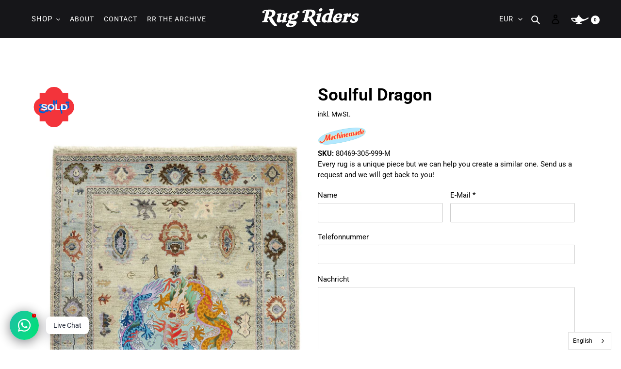

--- FILE ---
content_type: text/html; charset=utf-8
request_url: https://rugriders.de/de/products/soulful-dragon
body_size: 46930
content:
<!doctype html>
<html class="no-js" lang="de">
<head>
<!-- Google Tag Manager -->
<script>(function(w,d,s,l,i){w[l]=w[l]||[];w[l].push({'gtm.start':
new Date().getTime(),event:'gtm.js'});var f=d.getElementsByTagName(s)[0],
j=d.createElement(s),dl=l!='dataLayer'?'&l='+l:'';j.async=true;j.src=
'https://www.googletagmanager.com/gtm.js?id='+i+dl;f.parentNode.insertBefore(j,f);
})(window,document,'script','dataLayer','GTM-W8JBHSG');</script>
<!-- End Google Tag Manager -->
<script>

if(!window.jQuery){
	var jqueryScript = document.createElement('script');
	jqueryScript.setAttribute('src','https://ajax.googleapis.com/ajax/libs/jquery/3.6.0/jquery.min.js');
	document.head.appendChild(jqueryScript);
}

__DL__jQueryinterval = setInterval(function(){
	// wait for jQuery to load & run script after jQuery has loaded
	if(window.jQuery){
    	// search parameters
    	getURLParams = function(name, url){
        	if (!url) url = window.location.href;
        	name = name.replace(/[\[\]]/g, "\\$&");
        	var regex = new RegExp("[?&]" + name + "(=([^&#]*)|&|#|$)"),
        	results = regex.exec(url);
        	if (!results) return null;
        	if (!results[2]) return '';
        	return decodeURIComponent(results[2].replace(/\+/g, " "));
    	};
   	 
    	/**********************
    	* DYNAMIC DEPENDENCIES
    	***********************/
   	 
    	__DL__ = {
        	dynamicCart: true,  // if cart is dynamic (meaning no refresh on cart add) set to true
        	debug: false, // if true, console messages will be displayed
        	cart: null,
        	wishlist: null,
        	removeCart: null
    	};
   	 
    	customBindings = {
        	cartTriggers: [],
        	viewCart: [],
        	removeCartTrigger: [],
        	cartVisableSelector: [],
        	promoSubscriptionsSelectors: [],
        	promoSuccess: [],
        	ctaSelectors: [],
        	newsletterSelectors: [],
        	newsletterSuccess: [],
        	searchPage: [],
        	wishlistSelector: [],
        	removeWishlist: [],
        	wishlistPage: [],
        	searchTermQuery: [getURLParams('q')], // replace var with correct query
    	};
   	 
    	/* DO NOT EDIT */
    	defaultBindings = {
        	cartTriggers: ['form[action="/cart/add"] [type="submit"],.add-to-cart,.cart-btn'],
        	viewCart: ['form[action="/cart"],.my-cart,.trigger-cart,#mobileCart'],
        	removeCartTrigger: ['[href*="/cart/change"]'],
        	cartVisableSelector: ['.inlinecart.is-active,.inline-cart.is-active'],
        	promoSubscriptionsSelectors: [],
        	promoSuccess: [],
        	ctaSelectors: [],
        	newsletterSelectors: ['input.contact_email'],
        	newsletterSuccess: ['.success_message'],
        	searchPage: ['search'],
        	wishlistSelector: [],
        	removeWishlist: [],
        	wishlistPage: []
    	};
   	 
    	// stitch bindings
    	objectArray = customBindings;
    	outputObject = __DL__;
   	 
    	applyBindings = function(objectArray, outputObject){
        	for (var x in objectArray) {  
            	var key = x;
            	var objs = objectArray[x];
            	values = [];    
            	if(objs.length > 0){    
                	values.push(objs);
                	if(key in outputObject){         	 
                    	values.push(outputObject[key]);
                    	outputObject[key] = values.join(", ");
                	}else{   	 
                    	outputObject[key] = values.join(", ");
                	}   
            	}  
        	}
    	};
   	 
    	applyBindings(customBindings, __DL__);
    	applyBindings(defaultBindings, __DL__);
   	 
    	/**********************
    	* PREREQUISITE LIBRARIES
    	***********************/
   	 
    	clearInterval(__DL__jQueryinterval);
   	 
    	// jquery-cookies.js
    	if(typeof $.cookie!==undefined){
        	(function(a){if(typeof define==='function'&&define.amd){define(['jquery'],a)}else if(typeof exports==='object'){module.exports=a(require('jquery'))}else{a(jQuery)}}(function($){var g=/\+/g;function encode(s){return h.raw?s:encodeURIComponent(s)}function decode(s){return h.raw?s:decodeURIComponent(s)}function stringifyCookieValue(a){return encode(h.json?JSON.stringify(a):String(a))}function parseCookieValue(s){if(s.indexOf('"')===0){s=s.slice(1,-1).replace(/\\"/g,'"').replace(/\\\\/g,'\\')}try{s=decodeURIComponent(s.replace(g,' '));return h.json?JSON.parse(s):s}catch(e){}}function read(s,a){var b=h.raw?s:parseCookieValue(s);return $.isFunction(a)?a(b):b}var h=$.cookie=function(a,b,c){if(arguments.length>1&&!$.isFunction(b)){c=$.extend({},h.defaults,c);if(typeof c.expires==='number'){var d=c.expires,t=c.expires=new Date();t.setMilliseconds(t.getMilliseconds()+d*864e+5)}return(document.cookie=[encode(a),'=',stringifyCookieValue(b),c.expires?'; expires='+c.expires.toUTCString():'',c.path?'; path='+c.path:'',c.domain?'; domain='+c.domain:'',c.secure?'; secure':''].join(''))}var e=a?undefined:{},cookies=document.cookie?document.cookie.split('; '):[],i=0,l=cookies.length;for(;i<l;i++){var f=cookies[i].split('='),name=decode(f.shift()),cookie=f.join('=');if(a===name){e=read(cookie,b);break}if(!a&&(cookie=read(cookie))!==undefined){e[name]=cookie}}return e};h.defaults={};$.removeCookie=function(a,b){$.cookie(a,'',$.extend({},b,{expires:-1}));return!$.cookie(a)}}))}
   	 
    	/**********************
    	* Begin dataLayer Build
    	***********************/
   	 
    	window.dataLayer = window.dataLayer || [];  // init data layer if doesn't already exist

    	var template = "product.new";
   	 
    	/**
    	* Landing Page Cookie
    	* 1. Detect if user just landed on the site
    	* 2. Only fires if Page Title matches website */
   	 
    	$.cookie.raw = true;
    	if ($.cookie('landingPage') === undefined || $.cookie('landingPage').length === 0) {
        	var landingPage = true;
        	$.cookie('landingPage', unescape);
        	$.removeCookie('landingPage', {path: '/'});
        	$.cookie('landingPage', 'landed', {path: '/'});
    	} else {
        	var landingPage = false;
        	$.cookie('landingPage', unescape);
        	$.removeCookie('landingPage', {path: '/'});
        	$.cookie('landingPage', 'refresh', {path: '/'});
    	}
    	if (__DL__.debug) {
        	console.log('Landing Page: ' + landingPage);
    	}
   	 
    	/**
    	* Log State Cookie */
   	 
    	
    	var isLoggedIn = false;
    	
    	if (!isLoggedIn) {
        	$.cookie('logState', unescape);
        	$.removeCookie('logState', {path: '/'});
        	$.cookie('logState', 'loggedOut', {path: '/'});
    	} else {
        	if ($.cookie('logState') === 'loggedOut' || $.cookie('logState') === undefined) {
            	$.cookie('logState', unescape);
            	$.removeCookie('logState', {path: '/'});
            	$.cookie('logState', 'firstLog', {path: '/'});
        	} else if ($.cookie('logState') === 'firstLog') {
            	$.cookie('logState', unescape);
            	$.removeCookie('logState', {path: '/'});
            	$.cookie('logState', 'refresh', {path: '/'});
        	}
    	}
   	 
    	if ($.cookie('logState') === 'firstLog') {
        	var firstLog = true;
    	} else {
        	var firstLog = false;
    	}
   	 
    	/**********************
    	* DATALAYER SECTIONS
    	***********************/
   	 
    	/**
    	* DATALAYER: Landing Page
    	* Fires any time a user first lands on the site. */
   	 
    	if ($.cookie('landingPage') === 'landed') {
        	dataLayer.push({
            	'pageType': 'Landing',
            	'event': 'first_time_visitor'
        	});
    	}
   	 
    	/**
    	* DATALAYER: Log State
    	* 1. Determine if user is logged in or not.
    	* 2. Return User specific data. */
   	 
    	var logState = {
        	
        	
        	'logState' : "Logged Out",
        	
        	
        	'firstLog'  	: firstLog,
        	'customerEmail' : null,
        	'timestamp' 	: Date().replace(/\(.*?\)/g,''),  
        	
        	'customerType'   	: 'New',
        	'customerTypeNumber' :'1',
        	
        	'shippingInfo' : {
            	'fullName'  : null,
            	'firstName' : null,
            	'lastName'  : null,
            	'address1'  : null,
            	'address2'  : null,
            	'street'	: null,
            	'city'  	: null,
            	'province'  : null,
            	'zip'   	: null,
            	'country'   : null,
            	'phone' 	: null,
        	},
        	'billingInfo' : {
            	'fullName'  : null,
            	'firstName' : null,
            	'lastName'  : null,
            	'address1'  : null,
            	'address2'  : null,
            	'street'	: null,
            	'city'  	: null,
            	'province'  : null,
            	'zip'   	: null,
            	'country'   : null,
            	'phone' 	: null,
        	},
        	'checkoutEmail' : null,
        	'currency'  	: "EUR",
        	'pageType'  	: 'Log State',
        	'event'     	: 'logState'
    	}
    	dataLayer.push(logState);
    	/**
    	* DATALAYER: Homepage */
   	 
    	if(document.location.pathname == "/"){
        	dataLayer.push({
            	'pageType' : 'Homepage',
            	'event'	: 'homepage',
            	logState
        	});
    	}
 	 
    	/**
    	* DATALAYER: 404 Pages
    	* Fire on 404 Pages */
 		 
    	/**
    	* DATALAYER: Blog Articles
    	* Fire on Blog Article Pages */
    	
   	 
    	/** DATALAYER: Product List Page (Collections, Category)
    	* Fire on all product listing pages. */
    	
       	 
    	/** DATALAYER: Product Page
    	* Fire on all Product View pages. */
    	  
        	var ecommerce = {
            	'items': [{
                	'item_id'    	: 9600862290186,  
                	'item_variant'	: 49687496884490,        	 
                	'item_name'  	: "Soulful Dragon",
                	'price'       	: "1.599.00",
                	'item_brand'  	: "rugriders",
                	'item_category'   : "",
                	'item_list_name'  : null,
                	'description' 	: "The dragon is associated with strength, good luck, protection, and wisdom in Asian cultures. It is seen as a symbol of power, prosperity, and positive change, and plays an important role in mythology and culture.Crafted from synthetic wool, a man-made material with textile properties, these rugs offer a soft, luxurious pile that is easy to care for and shed-resistant.",
                	'imageURL'    	: 'https://rugriders.de/cdn/shop/files/rh223139-303x200-online_724ca375-66f5-4b7d-975f-d0da22e6803e_grande.jpg?v=1722334161',
                	'productURL'  	: '/de/products/soulful-dragon'
            	}]
        	};          	 
        	dataLayer.push({
            	'pageType' : 'Product',
            	'event'	: 'view_item',
       		  ecommerce
       		 });
        	$(__DL__.cartTriggers).click(function(){
   			 dataLayer.push({               	 
                	'event'	: 'add_to_cart',
                	ecommerce
          		 });             	 
        	});         	 
     	 
 	 
    	/** DATALAYER: Cart View
    	* Fire anytime a user views their cart (non-dynamic) */          	 
    	
           	 
    	/** DATALAYER: Checkout on Shopify Plus **/
    	if(Shopify.Checkout){
        	var ecommerce = {
            	'transaction_id': 'null',
            	'affiliation': "rugriders",
            	'value': "",
            	'tax': "",
            	'shipping': "",
            	'subtotal': "",
            	'currency': null,
            	
            	'email': null,
            	'items':[],
            	};
        	if(Shopify.Checkout.step){
            	if(Shopify.Checkout.step.length > 0){
                	if (Shopify.Checkout.step === 'contact_information'){
                    	dataLayer.push({
                        	'event'	:'begin_checkout',
                        	'pageType' :'Customer Information',
                        	'step': 1,
                   		 ecommerce
                    	});
                	}else if (Shopify.Checkout.step === 'shipping_method'){
                    	dataLayer.push({
                        	'event'	:'add_shipping_info',
                        	'pageType' :'Shipping Information',
                        	ecommerce
                    	});
                	}else if( Shopify.Checkout.step === "payment_method" ){
                    	dataLayer.push({
                        	'event'	:'add_payment_info',
                        	'pageType' :'Add Payment Info',
                   		 ecommerce
                    	});
                	}
            	}
                       	 
            	/** DATALAYER: Transaction */
            	if(Shopify.Checkout.page == "thank_you"){
                	dataLayer.push({
                	'pageType' :'Transaction',
                	'event'	:'purchase',
                	ecommerce
                	});
            	}          	 
        	}
    	}
         	 
    	/** DOM Ready **/    
    	$(document).ready(function() {
        	/** DATALAYER: Search Results */
        	var searchPage = new RegExp(__DL__.searchPage, "g");
        	if(document.location.pathname.match(searchPage)){
            	var ecommerce = {
                	items :[],
            	};
            	dataLayer.push({
                	'pageType'   : "Search",
                	'search_term' : __DL__.searchTermQuery,                                  	 
                	'event'  	: "search",
                	'item_list_name'  : null,
                	ecommerce
            	});    
        	}
       	 
        	/** DATALAYER: Remove From Cart **/
        	

        	/** Google Tag Manager **/
        	(function(w,d,s,l,i){w[l]=w[l]||[];w[l].push({'gtm.start':
        	new Date().getTime(),event:'gtm.js'});var f=d.getElementsByTagName(s)[0],
        	j=d.createElement(s),dl=l!='dataLayer'?'&l='+l:'';j.async=true;j.src=
        	'https://www.googletagmanager.com/gtm.js?id='+i+dl;f.parentNode.insertBefore(j,f);
        	})(window,document,'script','dataLayer','GTM-W8JBHSG');

    	}); // document ready
	}
}, 500);
 
</script> 



  
<script> !function(e){if(!window.pintrk){window.pintrk=function()
{window.pintrk.queue.push(Array.prototype.slice.call(arguments))};var
n=window.pintrk;n.queue=[],n.version="3.0";var
t=document.createElement("script");t.async=!0,t.src=e;var
r=document.getElementsByTagName("script")[0];r.parentNode.insertBefore(t,r)}}
("https://s.pinimg.com/ct/core.js"); 
pintrk('load','2613224361342', { 
em: ''
});
pintrk('page');
</script> <noscript> <img height="1" width="1" style="display:none;" alt=""
src="https://ct.pinterest.com/v3/?tid=2613224361342&noscript=1" />
</noscript>


<script>
pintrk('track', 'pagevisit', {
line_items: [ {
product_category: '',
product_name: 'Soulful Dragon',
product_id: '9600862290186',
product_price: '1599.0'
}]
});
</script>



  
  
	<!-- Added by AVADA SEO Suite -->
	





<meta name="twitter:image" content="http://rugriders.de/cdn/shop/files/rh223139-303x200-online_724ca375-66f5-4b7d-975f-d0da22e6803e.jpg?v=1722334161">
    






	<!-- /Added by AVADA SEO Suite -->
  <meta charset="utf-8">
  <meta http-equiv="X-UA-Compatible" content="IE=edge,chrome=1">
  <meta name="viewport" content="width=device-width,initial-scale=1">
  <meta name="theme-color" content="#000000">

  <link rel="preconnect" href="https://cdn.shopify.com" crossorigin>
  <link rel="preconnect" href="https://fonts.shopifycdn.com" crossorigin>
  <link rel="preconnect" href="https://monorail-edge.shopifysvc.com"><link rel="preload" href="//rugriders.de/cdn/shop/t/13/assets/theme.css?v=164685717186982759001751450390" as="style">
  <link rel="preload" as="font" href="//rugriders.de/cdn/fonts/roboto/roboto_n4.2019d890f07b1852f56ce63ba45b2db45d852cba.woff2" type="font/woff2" crossorigin>
  <link rel="preload" as="font" href="//rugriders.de/cdn/fonts/roboto/roboto_n4.2019d890f07b1852f56ce63ba45b2db45d852cba.woff2" type="font/woff2" crossorigin>
  <link rel="preload" as="font" href="//rugriders.de/cdn/fonts/roboto/roboto_n7.f38007a10afbbde8976c4056bfe890710d51dec2.woff2" type="font/woff2" crossorigin>
  <link rel="preload" href="//rugriders.de/cdn/shop/t/13/assets/theme.js?v=111374051225509204791749551306" as="script">
  <link rel="preload" href="//rugriders.de/cdn/shop/t/13/assets/lazysizes.js?v=63098554868324070131722878365" as="script"><link rel="canonical" href="https://rugriders.de/de/products/soulful-dragon"><link rel="shortcut icon" href="//rugriders.de/cdn/shop/files/insta_rugriders_profile_5_32x32.jpg?v=1645004195" type="image/png"><title>Soulful Dragon
&ndash; rugriders</title><meta name="description" content="The dragon is associated with strength, good luck, protection, and wisdom in Asian cultures. It is seen as a symbol of power, prosperity, and positive change, and plays an important role in mythology and culture. Crafted from synthetic wool, a man-made material with textile properties, these rugs offer a soft, luxuriou"><!-- /snippets/social-meta-tags.liquid -->


<meta property="og:site_name" content="rugriders">
<meta property="og:url" content="https://rugriders.de/de/products/soulful-dragon">
<meta property="og:title" content="Soulful Dragon">
<meta property="og:type" content="product">
<meta property="og:description" content="The dragon is associated with strength, good luck, protection, and wisdom in Asian cultures. It is seen as a symbol of power, prosperity, and positive change, and plays an important role in mythology and culture. Crafted from synthetic wool, a man-made material with textile properties, these rugs offer a soft, luxuriou"><meta property="og:image" content="http://rugriders.de/cdn/shop/files/rh223139-303x200-online_724ca375-66f5-4b7d-975f-d0da22e6803e.jpg?v=1722334161">
  <meta property="og:image:secure_url" content="https://rugriders.de/cdn/shop/files/rh223139-303x200-online_724ca375-66f5-4b7d-975f-d0da22e6803e.jpg?v=1722334161">
  <meta property="og:image:width" content="630">
  <meta property="og:image:height" content="1100">
  <meta property="og:price:amount" content="1,599.00">
  <meta property="og:price:currency" content="EUR">



<meta name="twitter:card" content="summary_large_image">
<meta name="twitter:title" content="Soulful Dragon">
<meta name="twitter:description" content="The dragon is associated with strength, good luck, protection, and wisdom in Asian cultures. It is seen as a symbol of power, prosperity, and positive change, and plays an important role in mythology and culture. Crafted from synthetic wool, a man-made material with textile properties, these rugs offer a soft, luxuriou">

  
<style data-shopify>
:root {
    --color-text: #000000;
    --color-text-rgb: 0, 0, 0;
    --color-body-text: #000000;
    --color-sale-text: #EA0606;
    --color-small-button-text-border: #3a3a3a;
    --color-text-field: #ffffff;
    --color-text-field-text: #000000;
    --color-text-field-text-rgb: 0, 0, 0;

    --color-btn-primary: #000000;
    --color-btn-primary-darker: #000000;
    --color-btn-primary-text: #ffffff;

    --color-blankstate: rgba(0, 0, 0, 0.35);
    --color-blankstate-border: rgba(0, 0, 0, 0.2);
    --color-blankstate-background: rgba(0, 0, 0, 0.1);

    --color-text-focus:#404040;
    --color-overlay-text-focus:#e6e6e6;
    --color-btn-primary-focus:#404040;
    --color-btn-social-focus:#d2d2d2;
    --color-small-button-text-border-focus:#606060;
    --predictive-search-focus:#f2f2f2;

    --color-body: #ffffff;
    --color-bg: #ffffff;
    --color-bg-rgb: 255, 255, 255;
    --color-bg-alt: rgba(0, 0, 0, 0.05);
    --color-bg-currency-selector: rgba(0, 0, 0, 0.2);

    --color-overlay-title-text: #ffffff;
    --color-image-overlay: #685858;
    --color-image-overlay-rgb: 104, 88, 88;--opacity-image-overlay: 0.4;--hover-overlay-opacity: 0.8;

    --color-border: #ebebeb;
    --color-border-form: #cccccc;
    --color-border-form-darker: #b3b3b3;

    --svg-select-icon: url(//rugriders.de/cdn/shop/t/13/assets/ico-select.svg?v=29003672709104678581722878365);
    --slick-img-url: url(//rugriders.de/cdn/shop/t/13/assets/ajax-loader.gif?v=41356863302472015721722878365);

    --font-weight-body--bold: 700;
    --font-weight-body--bolder: 700;


    --font-stack-header:  Roboto;
    --font-style-header: normal;
    --font-weight-header: 400;

    --font-stack-body: Roboto;
    --font-style-body: normal;
    --font-weight-body: 400;

    --font-size-header: 26;

    --font-size-base: 15;

    --font-h1-desktop: 35;
    --font-h1-mobile: 32;
    --font-h2-desktop: 20;
    --font-h2-mobile: 18;
    --font-h3-mobile: 20;
    --font-h4-desktop: 17;
    --font-h4-mobile: 15;
    --font-h5-desktop: 15;
    --font-h5-mobile: 13;
    --font-h6-desktop: 14;
    --font-h6-mobile: 12;

    --font-mega-title-large-desktop: 65;

    --font-rich-text-large: 17;
    --font-rich-text-small: 13;

    
--color-video-bg: #f2f2f2;

    
    --global-color-image-loader-primary: rgba(0, 0, 0, 0.06);
    --global-color-image-loader-secondary: rgba(0, 0, 0, 0.12);
  }
</style>


  <style>*,::after,::before{box-sizing:border-box}body{margin:0}body,html{background-color:var(--color-body)}body,button{font-size:calc(var(--font-size-base) * 1px);font-family:var(--font-stack-body);font-style:var(--font-style-body);font-weight:var(--font-weight-body);color:var(--color-text);line-height:1.5}body,button{-webkit-font-smoothing:antialiased;-webkit-text-size-adjust:100%}.border-bottom{border-bottom:1px solid var(--color-border)}.btn--link{background-color:transparent;border:0;margin:0;color:var(--color-text);text-align:left}.text-right{text-align:right}.icon{display:inline-block;width:20px;height:20px;vertical-align:middle;fill:currentColor}.icon__fallback-text,.visually-hidden{position:absolute!important;overflow:hidden;clip:rect(0 0 0 0);height:1px;width:1px;margin:-1px;padding:0;border:0}svg.icon:not(.icon--full-color) circle,svg.icon:not(.icon--full-color) ellipse,svg.icon:not(.icon--full-color) g,svg.icon:not(.icon--full-color) line,svg.icon:not(.icon--full-color) path,svg.icon:not(.icon--full-color) polygon,svg.icon:not(.icon--full-color) polyline,svg.icon:not(.icon--full-color) rect,symbol.icon:not(.icon--full-color) circle,symbol.icon:not(.icon--full-color) ellipse,symbol.icon:not(.icon--full-color) g,symbol.icon:not(.icon--full-color) line,symbol.icon:not(.icon--full-color) path,symbol.icon:not(.icon--full-color) polygon,symbol.icon:not(.icon--full-color) polyline,symbol.icon:not(.icon--full-color) rect{fill:inherit;stroke:inherit}li{list-style:none}.list--inline{padding:0;margin:0}.list--inline>li{display:inline-block;margin-bottom:0;vertical-align:middle}a{color:var(--color-text);text-decoration:none}.h1,.h2,h1,h2{margin:0 0 17.5px;font-family:var(--font-stack-header);font-style:var(--font-style-header);font-weight:var(--font-weight-header);line-height:1.2;overflow-wrap:break-word;word-wrap:break-word}.h1 a,.h2 a,h1 a,h2 a{color:inherit;text-decoration:none;font-weight:inherit}.h1,h1{font-size:calc(((var(--font-h1-desktop))/ (var(--font-size-base))) * 1em);text-transform:none;letter-spacing:0}@media only screen and (max-width:749px){.h1,h1{font-size:calc(((var(--font-h1-mobile))/ (var(--font-size-base))) * 1em)}}.h2,h2{font-size:calc(((var(--font-h2-desktop))/ (var(--font-size-base))) * 1em);text-transform:uppercase;letter-spacing:.1em}@media only screen and (max-width:749px){.h2,h2{font-size:calc(((var(--font-h2-mobile))/ (var(--font-size-base))) * 1em)}}p{color:var(--color-body-text);margin:0 0 19.44444px}@media only screen and (max-width:749px){p{font-size:calc(((var(--font-size-base) - 1)/ (var(--font-size-base))) * 1em)}}p:last-child{margin-bottom:0}@media only screen and (max-width:749px){.small--hide{display:none!important}}.grid{list-style:none;margin:0;padding:0;margin-left:-30px}.grid::after{content:'';display:table;clear:both}@media only screen and (max-width:749px){.grid{margin-left:-22px}}.grid::after{content:'';display:table;clear:both}.grid--no-gutters{margin-left:0}.grid--no-gutters .grid__item{padding-left:0}.grid--table{display:table;table-layout:fixed;width:100%}.grid--table>.grid__item{float:none;display:table-cell;vertical-align:middle}.grid__item{float:left;padding-left:30px;width:100%}@media only screen and (max-width:749px){.grid__item{padding-left:22px}}.grid__item[class*="--push"]{position:relative}@media only screen and (min-width:750px){.medium-up--one-quarter{width:25%}.medium-up--push-one-third{width:33.33%}.medium-up--one-half{width:50%}.medium-up--push-one-third{left:33.33%;position:relative}}.site-header{position:relative;background-color:var(--color-body)}@media only screen and (max-width:749px){.site-header{border-bottom:1px solid var(--color-border)}}@media only screen and (min-width:750px){.site-header{padding:0 55px}.site-header.logo--center{padding-top:30px}}.site-header__logo{margin:15px 0}.logo-align--center .site-header__logo{text-align:center;margin:0 auto}@media only screen and (max-width:749px){.logo-align--center .site-header__logo{text-align:left;margin:15px 0}}@media only screen and (max-width:749px){.site-header__logo{padding-left:22px;text-align:left}.site-header__logo img{margin:0}}.site-header__logo-link{display:inline-block;word-break:break-word}@media only screen and (min-width:750px){.logo-align--center .site-header__logo-link{margin:0 auto}}.site-header__logo-image{display:block}@media only screen and (min-width:750px){.site-header__logo-image{margin:0 auto}}.site-header__logo-image img{width:100%}.site-header__logo-image--centered img{margin:0 auto}.site-header__logo img{display:block}.site-header__icons{position:relative;white-space:nowrap}@media only screen and (max-width:749px){.site-header__icons{width:auto;padding-right:13px}.site-header__icons .btn--link,.site-header__icons .site-header__cart{font-size:calc(((var(--font-size-base))/ (var(--font-size-base))) * 1em)}}.site-header__icons-wrapper{position:relative;display:-webkit-flex;display:-ms-flexbox;display:flex;width:100%;-ms-flex-align:center;-webkit-align-items:center;-moz-align-items:center;-ms-align-items:center;-o-align-items:center;align-items:center;-webkit-justify-content:flex-end;-ms-justify-content:flex-end;justify-content:flex-end}.site-header__account,.site-header__cart,.site-header__search{position:relative}.site-header__search.site-header__icon{display:none}@media only screen and (min-width:1400px){.site-header__search.site-header__icon{display:block}}.site-header__search-toggle{display:block}@media only screen and (min-width:750px){.site-header__account,.site-header__cart{padding:10px 11px}}.site-header__cart-title,.site-header__search-title{position:absolute!important;overflow:hidden;clip:rect(0 0 0 0);height:1px;width:1px;margin:-1px;padding:0;border:0;display:block;vertical-align:middle}.site-header__cart-title{margin-right:3px}.site-header__cart-count{display:flex;align-items:center;justify-content:center;position:absolute;right:.4rem;top:.2rem;font-weight:700;background-color:var(--color-btn-primary);color:var(--color-btn-primary-text);border-radius:50%;min-width:1em;height:1em}.site-header__cart-count span{font-family:HelveticaNeue,"Helvetica Neue",Helvetica,Arial,sans-serif;font-size:calc(11em / 16);line-height:1}@media only screen and (max-width:749px){.site-header__cart-count{top:calc(7em / 16);right:0;border-radius:50%;min-width:calc(19em / 16);height:calc(19em / 16)}}@media only screen and (max-width:749px){.site-header__cart-count span{padding:.25em calc(6em / 16);font-size:12px}}.site-header__menu{display:none}@media only screen and (max-width:749px){.site-header__icon{display:inline-block;vertical-align:middle;padding:10px 11px;margin:0}}@media only screen and (min-width:750px){.site-header__icon .icon-search{margin-right:3px}}.announcement-bar{z-index:10;position:relative;text-align:center;border-bottom:1px solid transparent;padding:2px}.announcement-bar__link{display:block}.announcement-bar__message{display:block;padding:11px 22px;font-size:calc(((16)/ (var(--font-size-base))) * 1em);font-weight:var(--font-weight-header)}@media only screen and (min-width:750px){.announcement-bar__message{padding-left:55px;padding-right:55px}}.site-nav{position:relative;padding:0;text-align:center;margin:25px 0}.site-nav a{padding:3px 10px}.site-nav__link{display:block;white-space:nowrap}.site-nav--centered .site-nav__link{padding-top:0}.site-nav__link .icon-chevron-down{width:calc(8em / 16);height:calc(8em / 16);margin-left:.5rem}.site-nav__label{border-bottom:1px solid transparent}.site-nav__link--active .site-nav__label{border-bottom-color:var(--color-text)}.site-nav__link--button{border:none;background-color:transparent;padding:3px 10px}.site-header__mobile-nav{z-index:11;position:relative;background-color:var(--color-body)}@media only screen and (max-width:749px){.site-header__mobile-nav{display:-webkit-flex;display:-ms-flexbox;display:flex;width:100%;-ms-flex-align:center;-webkit-align-items:center;-moz-align-items:center;-ms-align-items:center;-o-align-items:center;align-items:center}}.mobile-nav--open .icon-close{display:none}.main-content{opacity:0}.main-content .shopify-section{display:none}.main-content .shopify-section:first-child{display:inherit}.critical-hidden{display:none}</style>

  <script>
    window.performance.mark('debut:theme_stylesheet_loaded.start');

    function onLoadStylesheet() {
      performance.mark('debut:theme_stylesheet_loaded.end');
      performance.measure('debut:theme_stylesheet_loaded', 'debut:theme_stylesheet_loaded.start', 'debut:theme_stylesheet_loaded.end');

      var url = "//rugriders.de/cdn/shop/t/13/assets/theme.css?v=164685717186982759001751450390";
      var link = document.querySelector('link[href="' + url + '"]');
      link.loaded = true;
      link.dispatchEvent(new Event('load'));
    }
  </script>

  <link rel="stylesheet" href="//rugriders.de/cdn/shop/t/13/assets/theme.css?v=164685717186982759001751450390" type="text/css" media="print" onload="this.media='all';onLoadStylesheet()">

  <style>
    @font-face {
  font-family: Roboto;
  font-weight: 400;
  font-style: normal;
  font-display: swap;
  src: url("//rugriders.de/cdn/fonts/roboto/roboto_n4.2019d890f07b1852f56ce63ba45b2db45d852cba.woff2") format("woff2"),
       url("//rugriders.de/cdn/fonts/roboto/roboto_n4.238690e0007583582327135619c5f7971652fa9d.woff") format("woff");
}

    @font-face {
  font-family: Roboto;
  font-weight: 400;
  font-style: normal;
  font-display: swap;
  src: url("//rugriders.de/cdn/fonts/roboto/roboto_n4.2019d890f07b1852f56ce63ba45b2db45d852cba.woff2") format("woff2"),
       url("//rugriders.de/cdn/fonts/roboto/roboto_n4.238690e0007583582327135619c5f7971652fa9d.woff") format("woff");
}

    @font-face {
  font-family: Roboto;
  font-weight: 700;
  font-style: normal;
  font-display: swap;
  src: url("//rugriders.de/cdn/fonts/roboto/roboto_n7.f38007a10afbbde8976c4056bfe890710d51dec2.woff2") format("woff2"),
       url("//rugriders.de/cdn/fonts/roboto/roboto_n7.94bfdd3e80c7be00e128703d245c207769d763f9.woff") format("woff");
}

    @font-face {
  font-family: Roboto;
  font-weight: 700;
  font-style: normal;
  font-display: swap;
  src: url("//rugriders.de/cdn/fonts/roboto/roboto_n7.f38007a10afbbde8976c4056bfe890710d51dec2.woff2") format("woff2"),
       url("//rugriders.de/cdn/fonts/roboto/roboto_n7.94bfdd3e80c7be00e128703d245c207769d763f9.woff") format("woff");
}

    @font-face {
  font-family: Roboto;
  font-weight: 400;
  font-style: italic;
  font-display: swap;
  src: url("//rugriders.de/cdn/fonts/roboto/roboto_i4.57ce898ccda22ee84f49e6b57ae302250655e2d4.woff2") format("woff2"),
       url("//rugriders.de/cdn/fonts/roboto/roboto_i4.b21f3bd061cbcb83b824ae8c7671a82587b264bf.woff") format("woff");
}

    @font-face {
  font-family: Roboto;
  font-weight: 700;
  font-style: italic;
  font-display: swap;
  src: url("//rugriders.de/cdn/fonts/roboto/roboto_i7.7ccaf9410746f2c53340607c42c43f90a9005937.woff2") format("woff2"),
       url("//rugriders.de/cdn/fonts/roboto/roboto_i7.49ec21cdd7148292bffea74c62c0df6e93551516.woff") format("woff");
}

  </style>

  <script>const moneyFormat = "\u003cspan class=money\u003e€{{amount}} EUR\u003c\/span\u003e"
var theme = {
      breakpoints: {
        medium: 750,
        large: 990,
        widescreen: 1400
      },
      strings: {
        addToCart: "In den Warenkorb legen",
        soldOut: "Ausverkauft",
        unavailable: "Nicht verfügbar",
        regularPrice: "Normaler Preis",
        salePrice: "Sonderpreis",
        sale: "Angebot",
        fromLowestPrice: "von [price]",
        vendor: "Verkäufer",
        showMore: "Mehr anzeigen",
        showLess: "Weniger anzeigen",
        searchFor: "Suchen nach",
        addressError: "Kann die Adresse nicht finden",
        addressNoResults: "Keine Ergebnisse für diese Adresse",
        addressQueryLimit: "Du hast die Nutzungsgrenze der Google-API überschritten. Du solltest über ein Upgrade auf einen \u003ca href=\"https:\/\/developers.google.com\/maps\/premium\/usage-limits\"\u003ePremium-Plan\u003c\/a\u003e nachdenken.",
        authError: "Es gab ein Problem bei der Authentifizierung deineses Google Maps-Kontos.",
        newWindow: "Öffnet ein neues Fenster.",
        external: "Öffnet externe Website.",
        newWindowExternal: "Öffnet externe Website in einem neuen Fenster.",
        removeLabel: "[product] entfernen",
        update: "Warenkorb aktualisieren",
        quantity: "Menge",
        discountedTotal: "Gesamtrabatt",
        regularTotal: "Normaler Gesamtpreis",
        priceColumn: "Rabattdetails findest du in der Preisspalte.",
        quantityMinimumMessage: "Die Menge muss 1 oder mehr sein",
        cartError: "Beim Aktualisieren des Warenkorbs ist ein Fehler aufgetreten. Bitte versuche es erneut.",
        removedItemMessage: "\u003cspan class=\"cart__removed-product-details\"\u003e([quantity]) [link]\u003c\/span\u003e aus deinem Warenkorb entfernt.",
        unitPrice: "Einzelpreis",
        unitPriceSeparator: "pro",
        oneCartCount: "1 Artikel",
        otherCartCount: "[count] Produkte",
        quantityLabel: "Menge: [count]",
        products: "Produkte",
        loading: "Wird geladen",
        number_of_results: "[result_number] von [results_count]",
        number_of_results_found: "[results_count] Ergebnisse gefunden",
        one_result_found: "1 Ergebnis gefunden"
      },
      moneyFormat: moneyFormat,
      moneyFormatWithCurrency: "\u003cspan class=money\u003e€{{amount}} EUR\u003c\/span\u003e",
      settings: {
        predictiveSearchEnabled: true,
        predictiveSearchShowPrice: false,
        predictiveSearchShowVendor: false
      },
      stylesheet: "//rugriders.de/cdn/shop/t/13/assets/theme.css?v=164685717186982759001751450390"
    };if (sessionStorage.getItem("backToCollection")) {
        sessionStorage.removeItem("backToCollection")
      }document.documentElement.className = document.documentElement.className.replace('no-js', 'js');
  </script><script src="//rugriders.de/cdn/shop/t/13/assets/theme.js?v=111374051225509204791749551306" defer="defer"></script>
  <script src="//rugriders.de/cdn/shop/t/13/assets/lazysizes.js?v=63098554868324070131722878365" async="async"></script>

  <script type="text/javascript">
    if (window.MSInputMethodContext && document.documentMode) {
      var scripts = document.getElementsByTagName('script')[0];
      var polyfill = document.createElement("script");
      polyfill.defer = true;
      polyfill.src = "//rugriders.de/cdn/shop/t/13/assets/ie11CustomProperties.min.js?v=146208399201472936201722878365";

      scripts.parentNode.insertBefore(polyfill, scripts);
    }
  </script>

  <style>.spf-filter-loading #gf-products > *:not(.spf-product--skeleton){visibility: hidden; opacity: 0}</style>
<script>
  document.getElementsByTagName('html')[0].classList.add('spf-filter-loading');
  window.addEventListener("globoFilterRenderCompleted",function(e){document.getElementsByTagName('html')[0].classList.remove('spf-filter-loading')})
  window.sortByRelevance = false;
  window.moneyFormat = "<span class=money>€{{amount}}</span>";
  window.GloboMoneyFormat = "<span class=money>€{{amount}}</span>";
  window.GloboMoneyWithCurrencyFormat = "<span class=money>€{{amount}} EUR</span>";
  window.filterPriceRate = 1;
  window.filterPriceAdjustment = 1;

  window.shopCurrency = "EUR";
  window.currentCurrency = "EUR";

  window.isMultiCurrency = false;
  window.assetsUrl = '//rugriders.de/cdn/shop/t/13/assets/';
  window.filesUrl = '//rugriders.de/cdn/shop/files/';
  var page_id = 0;
  var GloboFilterConfig = {
    api: {
      filterUrl: "https://filter-eu.globosoftware.net/filter",
      searchUrl: "https://filter-eu.globosoftware.net/search",
      url: "https://filter-eu.globosoftware.net",
    },
    shop: {
      name: "rugriders",
      url: "https://rugriders.de",
      domain: "rugriders.myshopify.com",
      is_multicurrency: false,
      currency: "EUR",
      cur_currency: "EUR",
      cur_locale: "de",
      locale: "en",
      country_code: "DE",
      product_image: {width: 360, height: 504},
      no_image_url: "https://cdn.shopify.com/s/images/themes/product-1.png",
      themeStoreId: 796,
      swatches:  [],
      newUrlStruct: true,
      translation: {"default":{"search":{"suggestions":"Suggestions","collections":"Collections","pages":"Pages","product":"Product","products":"Products","view_all":"Search for","view_all_products":"View all products","not_found":"Sorry, nothing found for","product_not_found":"No products were found","no_result_keywords_suggestions_title":"Popular searches","no_result_products_suggestions_title":"However, You may like","zero_character_keywords_suggestions_title":"Suggestions","zero_character_popular_searches_title":"Popular searches","zero_character_products_suggestions_title":"Trending products"},"form":{"title":"Search Products","submit":"Search"},"filter":{"filter_by":"Filter By","clear_all":"Clear All","view":"View","clear":"Clear","in_stock":"In Stock","out_of_stock":"Out of Stock","ready_to_ship":"Ready to ship","search":"Search options"},"sort":{"sort_by":"Sort By","manually":"Featured","availability_in_stock_first":"Availability","relevance":"Relevance","best_selling":"Best Selling","alphabetically_a_z":"Alphabetically, A-Z","alphabetically_z_a":"Alphabetically, Z-A","price_low_to_high":"Price, low to high","price_high_to_low":"Price, high to low","date_new_to_old":"Date, new to old","date_old_to_new":"Date, old to new","sale_off":"% Sale off"},"product":{"add_to_cart":"Add to cart","unavailable":"Unavailable","sold_out":"Sold out","sale":"Sale","load_more":"Load more","limit":"Show","search":"Search products","no_results":"Sorry, there are no products in this collection"}}},
      redirects: null,
      images: [],
      settings: {"color_text":"#000000","color_body_text":"#000000","color_sale_text":"#EA0606","color_button":"#000000","color_button_text":"#ffffff","color_small_button_text_border":"#3a3a3a","color_text_field_text":"#000000","color_text_field_border":"#cccccc","color_text_field":"#ffffff","color_image_overlay_text":"#ffffff","color_image_overlay":"#685858","image_overlay_opacity":40,"color_borders":"#ebebeb","color_body_bg":"#ffffff","type_header_font":{"error":"json not allowed for this object"},"type_header_base_size":26,"type_base_font":{"error":"json not allowed for this object"},"type_base_size":15,"predictive_search_enabled":true,"predictive_search_show_vendor":false,"predictive_search_show_price":false,"share_facebook":false,"share_twitter":false,"share_pinterest":false,"social_twitter_link":"","social_facebook_link":"","social_pinterest_link":"","social_instagram_link":"http:\/\/instagram.com\/rugriders","social_tumblr_link":"","social_snapchat_link":"","social_youtube_link":"","social_vimeo_link":"","favicon":"\/\/rugriders.de\/cdn\/shop\/files\/insta_rugriders_profile_5.jpg?v=1645004195","enable_ajax":true,"currency_code_enabled":true,"checkout_logo_image":"\/\/rugriders.de\/cdn\/shop\/files\/logo_rugriders_3.png?v=1643657948","checkout_logo_position":"left","checkout_logo_size":"medium","checkout_body_background_color":"#fff","checkout_input_background_color_mode":"white","checkout_sidebar_background_color":"#fafafa","checkout_heading_font":"-apple-system, BlinkMacSystemFont, 'Segoe UI', Roboto, Helvetica, Arial, sans-serif, 'Apple Color Emoji', 'Segoe UI Emoji', 'Segoe UI Symbol'","checkout_body_font":"-apple-system, BlinkMacSystemFont, 'Segoe UI', Roboto, Helvetica, Arial, sans-serif, 'Apple Color Emoji', 'Segoe UI Emoji', 'Segoe UI Symbol'","checkout_accent_color":"#000000","checkout_button_color":"#000000","checkout_error_color":"#e22120","customer_layout":"customer_area"},
      home_filter: false,
      page: "product",
      layout: "theme"
    },
    taxes: null,
    special_countries: null,
    adjustments: null,

    year_make_model: {
      id: null
    },
    filter: {
      id: {"default":45922}[page_id] || {"default":45922}['default'] || 0,
      layout: 3,
      showCount: 1,
      isLoadMore: 2,
      filter_on_search_page: true
    },
    search:{
      enable: true,
      zero_character_suggestion: false,
      layout: 1,
    },
    collection: {
      id:0,
      handle:'',
      sort: 'best-selling',
      tags: null,
      vendor: null,
      type: null,
      term: null,
      limit: 12,
      products_count: 0,
      excludeTags: null
    },
    customer: false,
    selector: {
      sortBy: '#SortBy',
      pagination: '.pagination, #gf_pagination_wrap',
      products: '.grid--view-items, .list-view-items'
    }
  };

</script>
<script defer src="//rugriders.de/cdn/shop/t/13/assets/v5.globo.filter.lib.js?v=174528702824669789551722878365"></script>

<link rel="preload stylesheet" href="//rugriders.de/cdn/shop/t/13/assets/v5.globo.search.css?v=81946685188632265121722878365" as="style">




  <script>
    window.addEventListener('globoFilterCloseSearchCompleted', function () {
      if( theme && theme.SearchDrawer && typeof theme.SearchDrawer.close == "function" ){
        theme.SearchDrawer.close();
      }
    });
  </script>

<!-- OutlinkStickyBtn CODE Start --><!-- OutlinkStickyBtn END --> <script>window.performance && window.performance.mark && window.performance.mark('shopify.content_for_header.start');</script><meta name="facebook-domain-verification" content="rno7206f2ux9zju8zxbyn69wcwmgcl">
<meta name="google-site-verification" content="TIO3U5aC5_9m2ic1lPNMNH7Vp7PJLYiNDVfV4SsiQpk">
<meta id="shopify-digital-wallet" name="shopify-digital-wallet" content="/60918366405/digital_wallets/dialog">
<meta name="shopify-checkout-api-token" content="f90c8533b24b937f1d44bf9ecccad614">
<meta id="in-context-paypal-metadata" data-shop-id="60918366405" data-venmo-supported="false" data-environment="production" data-locale="de_DE" data-paypal-v4="true" data-currency="EUR">
<link rel="alternate" hreflang="x-default" href="https://rugriders.de/products/soulful-dragon">
<link rel="alternate" hreflang="en" href="https://rugriders.de/products/soulful-dragon">
<link rel="alternate" hreflang="de" href="https://rugriders.de/de/products/soulful-dragon">
<link rel="alternate" type="application/json+oembed" href="https://rugriders.de/de/products/soulful-dragon.oembed">
<script async="async" src="/checkouts/internal/preloads.js?locale=de-DE"></script>
<script id="shopify-features" type="application/json">{"accessToken":"f90c8533b24b937f1d44bf9ecccad614","betas":["rich-media-storefront-analytics"],"domain":"rugriders.de","predictiveSearch":true,"shopId":60918366405,"locale":"de"}</script>
<script>var Shopify = Shopify || {};
Shopify.shop = "rugriders.myshopify.com";
Shopify.locale = "de";
Shopify.currency = {"active":"EUR","rate":"1.0"};
Shopify.country = "DE";
Shopify.theme = {"name":"Copy of New Theme for subline | NEW","id":169995174154,"schema_name":"Debut","schema_version":"17.14.1","theme_store_id":null,"role":"main"};
Shopify.theme.handle = "null";
Shopify.theme.style = {"id":null,"handle":null};
Shopify.cdnHost = "rugriders.de/cdn";
Shopify.routes = Shopify.routes || {};
Shopify.routes.root = "/de/";</script>
<script type="module">!function(o){(o.Shopify=o.Shopify||{}).modules=!0}(window);</script>
<script>!function(o){function n(){var o=[];function n(){o.push(Array.prototype.slice.apply(arguments))}return n.q=o,n}var t=o.Shopify=o.Shopify||{};t.loadFeatures=n(),t.autoloadFeatures=n()}(window);</script>
<script id="shop-js-analytics" type="application/json">{"pageType":"product"}</script>
<script defer="defer" async type="module" src="//rugriders.de/cdn/shopifycloud/shop-js/modules/v2/client.init-shop-cart-sync_kxAhZfSm.de.esm.js"></script>
<script defer="defer" async type="module" src="//rugriders.de/cdn/shopifycloud/shop-js/modules/v2/chunk.common_5BMd6ono.esm.js"></script>
<script type="module">
  await import("//rugriders.de/cdn/shopifycloud/shop-js/modules/v2/client.init-shop-cart-sync_kxAhZfSm.de.esm.js");
await import("//rugriders.de/cdn/shopifycloud/shop-js/modules/v2/chunk.common_5BMd6ono.esm.js");

  window.Shopify.SignInWithShop?.initShopCartSync?.({"fedCMEnabled":true,"windoidEnabled":true});

</script>
<script>(function() {
  var isLoaded = false;
  function asyncLoad() {
    if (isLoaded) return;
    isLoaded = true;
    var urls = ["https:\/\/cdn.shopify.com\/s\/files\/1\/0609\/1836\/6405\/t\/5\/assets\/globo.filter.init.js?shop=rugriders.myshopify.com","https:\/\/seo.apps.avada.io\/scripttag\/avada-seo-installed.js?shop=rugriders.myshopify.com","https:\/\/gdprcdn.b-cdn.net\/js\/gdpr_cookie_consent.min.js?shop=rugriders.myshopify.com","https:\/\/cdn.weglot.com\/weglot_script_tag.js?shop=rugriders.myshopify.com","https:\/\/storage.nfcube.com\/instafeed-0e0c09f2cc76238029f343e7a214daba.js?shop=rugriders.myshopify.com"];
    for (var i = 0; i < urls.length; i++) {
      var s = document.createElement('script');
      s.type = 'text/javascript';
      s.async = true;
      s.src = urls[i];
      var x = document.getElementsByTagName('script')[0];
      x.parentNode.insertBefore(s, x);
    }
  };
  if(window.attachEvent) {
    window.attachEvent('onload', asyncLoad);
  } else {
    window.addEventListener('load', asyncLoad, false);
  }
})();</script>
<script id="__st">var __st={"a":60918366405,"offset":3600,"reqid":"845edfe9-9168-4ee4-9a2f-4557f3103096-1768994572","pageurl":"rugriders.de\/de\/products\/soulful-dragon","u":"f531ae0c5ea8","p":"product","rtyp":"product","rid":9600862290186};</script>
<script>window.ShopifyPaypalV4VisibilityTracking = true;</script>
<script id="captcha-bootstrap">!function(){'use strict';const t='contact',e='account',n='new_comment',o=[[t,t],['blogs',n],['comments',n],[t,'customer']],c=[[e,'customer_login'],[e,'guest_login'],[e,'recover_customer_password'],[e,'create_customer']],r=t=>t.map((([t,e])=>`form[action*='/${t}']:not([data-nocaptcha='true']) input[name='form_type'][value='${e}']`)).join(','),a=t=>()=>t?[...document.querySelectorAll(t)].map((t=>t.form)):[];function s(){const t=[...o],e=r(t);return a(e)}const i='password',u='form_key',d=['recaptcha-v3-token','g-recaptcha-response','h-captcha-response',i],f=()=>{try{return window.sessionStorage}catch{return}},m='__shopify_v',_=t=>t.elements[u];function p(t,e,n=!1){try{const o=window.sessionStorage,c=JSON.parse(o.getItem(e)),{data:r}=function(t){const{data:e,action:n}=t;return t[m]||n?{data:e,action:n}:{data:t,action:n}}(c);for(const[e,n]of Object.entries(r))t.elements[e]&&(t.elements[e].value=n);n&&o.removeItem(e)}catch(o){console.error('form repopulation failed',{error:o})}}const l='form_type',E='cptcha';function T(t){t.dataset[E]=!0}const w=window,h=w.document,L='Shopify',v='ce_forms',y='captcha';let A=!1;((t,e)=>{const n=(g='f06e6c50-85a8-45c8-87d0-21a2b65856fe',I='https://cdn.shopify.com/shopifycloud/storefront-forms-hcaptcha/ce_storefront_forms_captcha_hcaptcha.v1.5.2.iife.js',D={infoText:'Durch hCaptcha geschützt',privacyText:'Datenschutz',termsText:'Allgemeine Geschäftsbedingungen'},(t,e,n)=>{const o=w[L][v],c=o.bindForm;if(c)return c(t,g,e,D).then(n);var r;o.q.push([[t,g,e,D],n]),r=I,A||(h.body.append(Object.assign(h.createElement('script'),{id:'captcha-provider',async:!0,src:r})),A=!0)});var g,I,D;w[L]=w[L]||{},w[L][v]=w[L][v]||{},w[L][v].q=[],w[L][y]=w[L][y]||{},w[L][y].protect=function(t,e){n(t,void 0,e),T(t)},Object.freeze(w[L][y]),function(t,e,n,w,h,L){const[v,y,A,g]=function(t,e,n){const i=e?o:[],u=t?c:[],d=[...i,...u],f=r(d),m=r(i),_=r(d.filter((([t,e])=>n.includes(e))));return[a(f),a(m),a(_),s()]}(w,h,L),I=t=>{const e=t.target;return e instanceof HTMLFormElement?e:e&&e.form},D=t=>v().includes(t);t.addEventListener('submit',(t=>{const e=I(t);if(!e)return;const n=D(e)&&!e.dataset.hcaptchaBound&&!e.dataset.recaptchaBound,o=_(e),c=g().includes(e)&&(!o||!o.value);(n||c)&&t.preventDefault(),c&&!n&&(function(t){try{if(!f())return;!function(t){const e=f();if(!e)return;const n=_(t);if(!n)return;const o=n.value;o&&e.removeItem(o)}(t);const e=Array.from(Array(32),(()=>Math.random().toString(36)[2])).join('');!function(t,e){_(t)||t.append(Object.assign(document.createElement('input'),{type:'hidden',name:u})),t.elements[u].value=e}(t,e),function(t,e){const n=f();if(!n)return;const o=[...t.querySelectorAll(`input[type='${i}']`)].map((({name:t})=>t)),c=[...d,...o],r={};for(const[a,s]of new FormData(t).entries())c.includes(a)||(r[a]=s);n.setItem(e,JSON.stringify({[m]:1,action:t.action,data:r}))}(t,e)}catch(e){console.error('failed to persist form',e)}}(e),e.submit())}));const S=(t,e)=>{t&&!t.dataset[E]&&(n(t,e.some((e=>e===t))),T(t))};for(const o of['focusin','change'])t.addEventListener(o,(t=>{const e=I(t);D(e)&&S(e,y())}));const B=e.get('form_key'),M=e.get(l),P=B&&M;t.addEventListener('DOMContentLoaded',(()=>{const t=y();if(P)for(const e of t)e.elements[l].value===M&&p(e,B);[...new Set([...A(),...v().filter((t=>'true'===t.dataset.shopifyCaptcha))])].forEach((e=>S(e,t)))}))}(h,new URLSearchParams(w.location.search),n,t,e,['guest_login'])})(!0,!0)}();</script>
<script integrity="sha256-4kQ18oKyAcykRKYeNunJcIwy7WH5gtpwJnB7kiuLZ1E=" data-source-attribution="shopify.loadfeatures" defer="defer" src="//rugriders.de/cdn/shopifycloud/storefront/assets/storefront/load_feature-a0a9edcb.js" crossorigin="anonymous"></script>
<script data-source-attribution="shopify.dynamic_checkout.dynamic.init">var Shopify=Shopify||{};Shopify.PaymentButton=Shopify.PaymentButton||{isStorefrontPortableWallets:!0,init:function(){window.Shopify.PaymentButton.init=function(){};var t=document.createElement("script");t.src="https://rugriders.de/cdn/shopifycloud/portable-wallets/latest/portable-wallets.de.js",t.type="module",document.head.appendChild(t)}};
</script>
<script data-source-attribution="shopify.dynamic_checkout.buyer_consent">
  function portableWalletsHideBuyerConsent(e){var t=document.getElementById("shopify-buyer-consent"),n=document.getElementById("shopify-subscription-policy-button");t&&n&&(t.classList.add("hidden"),t.setAttribute("aria-hidden","true"),n.removeEventListener("click",e))}function portableWalletsShowBuyerConsent(e){var t=document.getElementById("shopify-buyer-consent"),n=document.getElementById("shopify-subscription-policy-button");t&&n&&(t.classList.remove("hidden"),t.removeAttribute("aria-hidden"),n.addEventListener("click",e))}window.Shopify?.PaymentButton&&(window.Shopify.PaymentButton.hideBuyerConsent=portableWalletsHideBuyerConsent,window.Shopify.PaymentButton.showBuyerConsent=portableWalletsShowBuyerConsent);
</script>
<script>
  function portableWalletsCleanup(e){e&&e.src&&console.error("Failed to load portable wallets script "+e.src);var t=document.querySelectorAll("shopify-accelerated-checkout .shopify-payment-button__skeleton, shopify-accelerated-checkout-cart .wallet-cart-button__skeleton"),e=document.getElementById("shopify-buyer-consent");for(let e=0;e<t.length;e++)t[e].remove();e&&e.remove()}function portableWalletsNotLoadedAsModule(e){e instanceof ErrorEvent&&"string"==typeof e.message&&e.message.includes("import.meta")&&"string"==typeof e.filename&&e.filename.includes("portable-wallets")&&(window.removeEventListener("error",portableWalletsNotLoadedAsModule),window.Shopify.PaymentButton.failedToLoad=e,"loading"===document.readyState?document.addEventListener("DOMContentLoaded",window.Shopify.PaymentButton.init):window.Shopify.PaymentButton.init())}window.addEventListener("error",portableWalletsNotLoadedAsModule);
</script>

<script type="module" src="https://rugriders.de/cdn/shopifycloud/portable-wallets/latest/portable-wallets.de.js" onError="portableWalletsCleanup(this)" crossorigin="anonymous"></script>
<script nomodule>
  document.addEventListener("DOMContentLoaded", portableWalletsCleanup);
</script>

<link id="shopify-accelerated-checkout-styles" rel="stylesheet" media="screen" href="https://rugriders.de/cdn/shopifycloud/portable-wallets/latest/accelerated-checkout-backwards-compat.css" crossorigin="anonymous">
<style id="shopify-accelerated-checkout-cart">
        #shopify-buyer-consent {
  margin-top: 1em;
  display: inline-block;
  width: 100%;
}

#shopify-buyer-consent.hidden {
  display: none;
}

#shopify-subscription-policy-button {
  background: none;
  border: none;
  padding: 0;
  text-decoration: underline;
  font-size: inherit;
  cursor: pointer;
}

#shopify-subscription-policy-button::before {
  box-shadow: none;
}

      </style>

<script>window.performance && window.performance.mark && window.performance.mark('shopify.content_for_header.end');</script>














































































<!-- BEGIN app block: shopify://apps/consentmo-gdpr/blocks/gdpr_cookie_consent/4fbe573f-a377-4fea-9801-3ee0858cae41 -->


<!-- END app block --><!-- BEGIN app block: shopify://apps/simprosys-google-shopping-feed/blocks/core_settings_block/1f0b859e-9fa6-4007-97e8-4513aff5ff3b --><!-- BEGIN: GSF App Core Tags & Scripts by Simprosys Google Shopping Feed -->









<!-- END: GSF App Core Tags & Scripts by Simprosys Google Shopping Feed -->
<!-- END app block --><!-- BEGIN app block: shopify://apps/rt-social-chat-live-chat/blocks/app-embed/9baee9b7-6929-47af-9935-05bcdc376396 --><script>
  window.roarJs = window.roarJs || {};
  roarJs.WhatsAppConfig = {
    metafields: {
      shop: "rugriders.myshopify.com",
      settings: {"enabled":"1","block_order":["1492096252560"],"blocks":{"1492096252560":{"disabled":"0","type":"whatsapp","number":"+4917649933427","whatsapp_web":"0","name":"RR Representative","label":"Support","avatar":"0","avatar_url":"https:\/\/www.gravatar.com\/avatar","online":"1","timezone":"America\/New_York","sunday":{"enabled":"1","range":"480,1050"},"monday":{"enabled":"1","range":"480,1050"},"tuesday":{"enabled":"1","range":"480,1050"},"wednesday":{"enabled":"1","range":"480,1050"},"thursday":{"enabled":"1","range":"480,1050"},"friday":{"enabled":"1","range":"480,1050"},"saturday":{"enabled":"1","range":"480,1050"},"offline":"I will be back soon","chat":{"enabled":"1","greeting":"Hello! I'm Bardia from RugRiders. How can I help? English or German? :)"},"message":"","page_url":"0"}},"param":{"newtab":"0","offline_disabled":"0","offline_message":"1","greeting":{"enabled":"0","message":"Hi there! How can we help you? Tap here to start chat with us.","delay":"5"},"pending":{"enabled":"1","number":"1","color":"#ffffff","background":"#dd0000"},"position":{"value":"left","bottom":"20","left":"20","right":"20"},"cta_type":"all"},"mobile":{"enabled":"1","position":{"value":"left","bottom":"20","left":"20","right":"20"}},"style":{"gradient":"preset","pattern":"29","custom":{"color":"#ffffff","background":"#2db67c"},"icon":"10","rounded":"1"},"share":{"block_order":["facebook","twitter","whatsapp"],"blocks":{"facebook":{"type":"facebook","label":"Share on Facebook"},"twitter":{"type":"twitter","label":"Share on Twitter"},"whatsapp":{"type":"whatsapp","label":"Share on Whatsapp"}},"param":{"enabled":"0","position":"left"},"mobile":{"enabled":"1","position":"inherit"},"style":{"color":"#000000","background":"#ffffff"},"texts":{"button":"Share","message":"Check this out, it's so cool!"}},"charge":false,"onetime":false,"track_url":"https:\/\/haloroar.com\/app\/whatsapp\/tracking","texts":{"title":"Hey what's up?","description":"Welcome to RugRiders Support, let me know if you have any questions!","note":"We typically reply within a few minutes","button":"Live Chat","placeholder":"Send a message…","emoji_search":"Search emoji…","emoji_frequently":"Frequently used","emoji_people":"People","emoji_nature":"Nature","emoji_objects":"Objects","emoji_places":"Places","emoji_symbols":"Symbols","emoji_not_found":"No emoji could be found"},"only1":"true"},
      moneyFormat: "\u003cspan class=money\u003e€{{amount}}\u003c\/span\u003e"
    }
  }
</script>

<script src="https://cdn.shopify.com/extensions/019a1460-f72e-7cbc-becc-90116917fae9/rt-whats-app-chat-live-chat-2/assets/whatsapp.js" defer></script>


<!-- END app block --><!-- BEGIN app block: shopify://apps/pagefly-page-builder/blocks/app-embed/83e179f7-59a0-4589-8c66-c0dddf959200 -->

<!-- BEGIN app snippet: pagefly-cro-ab-testing-main -->







<script>
  ;(function () {
    const url = new URL(window.location)
    const viewParam = url.searchParams.get('view')
    if (viewParam && viewParam.includes('variant-pf-')) {
      url.searchParams.set('pf_v', viewParam)
      url.searchParams.delete('view')
      window.history.replaceState({}, '', url)
    }
  })()
</script>



<script type='module'>
  
  window.PAGEFLY_CRO = window.PAGEFLY_CRO || {}

  window.PAGEFLY_CRO['data_debug'] = {
    original_template_suffix: "new",
    allow_ab_test: false,
    ab_test_start_time: 0,
    ab_test_end_time: 0,
    today_date_time: 1768994572000,
  }
  window.PAGEFLY_CRO['GA4'] = { enabled: true}
</script>

<!-- END app snippet -->








  <script src='https://cdn.shopify.com/extensions/019bb4f9-aed6-78a3-be91-e9d44663e6bf/pagefly-page-builder-215/assets/pagefly-helper.js' defer='defer'></script>

  <script src='https://cdn.shopify.com/extensions/019bb4f9-aed6-78a3-be91-e9d44663e6bf/pagefly-page-builder-215/assets/pagefly-general-helper.js' defer='defer'></script>

  <script src='https://cdn.shopify.com/extensions/019bb4f9-aed6-78a3-be91-e9d44663e6bf/pagefly-page-builder-215/assets/pagefly-snap-slider.js' defer='defer'></script>

  <script src='https://cdn.shopify.com/extensions/019bb4f9-aed6-78a3-be91-e9d44663e6bf/pagefly-page-builder-215/assets/pagefly-slideshow-v3.js' defer='defer'></script>

  <script src='https://cdn.shopify.com/extensions/019bb4f9-aed6-78a3-be91-e9d44663e6bf/pagefly-page-builder-215/assets/pagefly-slideshow-v4.js' defer='defer'></script>

  <script src='https://cdn.shopify.com/extensions/019bb4f9-aed6-78a3-be91-e9d44663e6bf/pagefly-page-builder-215/assets/pagefly-glider.js' defer='defer'></script>

  <script src='https://cdn.shopify.com/extensions/019bb4f9-aed6-78a3-be91-e9d44663e6bf/pagefly-page-builder-215/assets/pagefly-slideshow-v1-v2.js' defer='defer'></script>

  <script src='https://cdn.shopify.com/extensions/019bb4f9-aed6-78a3-be91-e9d44663e6bf/pagefly-page-builder-215/assets/pagefly-product-media.js' defer='defer'></script>

  <script src='https://cdn.shopify.com/extensions/019bb4f9-aed6-78a3-be91-e9d44663e6bf/pagefly-page-builder-215/assets/pagefly-product.js' defer='defer'></script>


<script id='pagefly-helper-data' type='application/json'>
  {
    "page_optimization": {
      "assets_prefetching": false
    },
    "elements_asset_mapper": {
      "Accordion": "https://cdn.shopify.com/extensions/019bb4f9-aed6-78a3-be91-e9d44663e6bf/pagefly-page-builder-215/assets/pagefly-accordion.js",
      "Accordion3": "https://cdn.shopify.com/extensions/019bb4f9-aed6-78a3-be91-e9d44663e6bf/pagefly-page-builder-215/assets/pagefly-accordion3.js",
      "CountDown": "https://cdn.shopify.com/extensions/019bb4f9-aed6-78a3-be91-e9d44663e6bf/pagefly-page-builder-215/assets/pagefly-countdown.js",
      "GMap1": "https://cdn.shopify.com/extensions/019bb4f9-aed6-78a3-be91-e9d44663e6bf/pagefly-page-builder-215/assets/pagefly-gmap.js",
      "GMap2": "https://cdn.shopify.com/extensions/019bb4f9-aed6-78a3-be91-e9d44663e6bf/pagefly-page-builder-215/assets/pagefly-gmap.js",
      "GMapBasicV2": "https://cdn.shopify.com/extensions/019bb4f9-aed6-78a3-be91-e9d44663e6bf/pagefly-page-builder-215/assets/pagefly-gmap.js",
      "GMapAdvancedV2": "https://cdn.shopify.com/extensions/019bb4f9-aed6-78a3-be91-e9d44663e6bf/pagefly-page-builder-215/assets/pagefly-gmap.js",
      "HTML.Video": "https://cdn.shopify.com/extensions/019bb4f9-aed6-78a3-be91-e9d44663e6bf/pagefly-page-builder-215/assets/pagefly-htmlvideo.js",
      "HTML.Video2": "https://cdn.shopify.com/extensions/019bb4f9-aed6-78a3-be91-e9d44663e6bf/pagefly-page-builder-215/assets/pagefly-htmlvideo2.js",
      "HTML.Video3": "https://cdn.shopify.com/extensions/019bb4f9-aed6-78a3-be91-e9d44663e6bf/pagefly-page-builder-215/assets/pagefly-htmlvideo2.js",
      "BackgroundVideo": "https://cdn.shopify.com/extensions/019bb4f9-aed6-78a3-be91-e9d44663e6bf/pagefly-page-builder-215/assets/pagefly-htmlvideo2.js",
      "Instagram": "https://cdn.shopify.com/extensions/019bb4f9-aed6-78a3-be91-e9d44663e6bf/pagefly-page-builder-215/assets/pagefly-instagram.js",
      "Instagram2": "https://cdn.shopify.com/extensions/019bb4f9-aed6-78a3-be91-e9d44663e6bf/pagefly-page-builder-215/assets/pagefly-instagram.js",
      "Insta3": "https://cdn.shopify.com/extensions/019bb4f9-aed6-78a3-be91-e9d44663e6bf/pagefly-page-builder-215/assets/pagefly-instagram3.js",
      "Tabs": "https://cdn.shopify.com/extensions/019bb4f9-aed6-78a3-be91-e9d44663e6bf/pagefly-page-builder-215/assets/pagefly-tab.js",
      "Tabs3": "https://cdn.shopify.com/extensions/019bb4f9-aed6-78a3-be91-e9d44663e6bf/pagefly-page-builder-215/assets/pagefly-tab3.js",
      "ProductBox": "https://cdn.shopify.com/extensions/019bb4f9-aed6-78a3-be91-e9d44663e6bf/pagefly-page-builder-215/assets/pagefly-cart.js",
      "FBPageBox2": "https://cdn.shopify.com/extensions/019bb4f9-aed6-78a3-be91-e9d44663e6bf/pagefly-page-builder-215/assets/pagefly-facebook.js",
      "FBLikeButton2": "https://cdn.shopify.com/extensions/019bb4f9-aed6-78a3-be91-e9d44663e6bf/pagefly-page-builder-215/assets/pagefly-facebook.js",
      "TwitterFeed2": "https://cdn.shopify.com/extensions/019bb4f9-aed6-78a3-be91-e9d44663e6bf/pagefly-page-builder-215/assets/pagefly-twitter.js",
      "Paragraph4": "https://cdn.shopify.com/extensions/019bb4f9-aed6-78a3-be91-e9d44663e6bf/pagefly-page-builder-215/assets/pagefly-paragraph4.js",

      "AliReviews": "https://cdn.shopify.com/extensions/019bb4f9-aed6-78a3-be91-e9d44663e6bf/pagefly-page-builder-215/assets/pagefly-3rd-elements.js",
      "BackInStock": "https://cdn.shopify.com/extensions/019bb4f9-aed6-78a3-be91-e9d44663e6bf/pagefly-page-builder-215/assets/pagefly-3rd-elements.js",
      "GloboBackInStock": "https://cdn.shopify.com/extensions/019bb4f9-aed6-78a3-be91-e9d44663e6bf/pagefly-page-builder-215/assets/pagefly-3rd-elements.js",
      "GrowaveWishlist": "https://cdn.shopify.com/extensions/019bb4f9-aed6-78a3-be91-e9d44663e6bf/pagefly-page-builder-215/assets/pagefly-3rd-elements.js",
      "InfiniteOptionsShopPad": "https://cdn.shopify.com/extensions/019bb4f9-aed6-78a3-be91-e9d44663e6bf/pagefly-page-builder-215/assets/pagefly-3rd-elements.js",
      "InkybayProductPersonalizer": "https://cdn.shopify.com/extensions/019bb4f9-aed6-78a3-be91-e9d44663e6bf/pagefly-page-builder-215/assets/pagefly-3rd-elements.js",
      "LimeSpot": "https://cdn.shopify.com/extensions/019bb4f9-aed6-78a3-be91-e9d44663e6bf/pagefly-page-builder-215/assets/pagefly-3rd-elements.js",
      "Loox": "https://cdn.shopify.com/extensions/019bb4f9-aed6-78a3-be91-e9d44663e6bf/pagefly-page-builder-215/assets/pagefly-3rd-elements.js",
      "Opinew": "https://cdn.shopify.com/extensions/019bb4f9-aed6-78a3-be91-e9d44663e6bf/pagefly-page-builder-215/assets/pagefly-3rd-elements.js",
      "Powr": "https://cdn.shopify.com/extensions/019bb4f9-aed6-78a3-be91-e9d44663e6bf/pagefly-page-builder-215/assets/pagefly-3rd-elements.js",
      "ProductReviews": "https://cdn.shopify.com/extensions/019bb4f9-aed6-78a3-be91-e9d44663e6bf/pagefly-page-builder-215/assets/pagefly-3rd-elements.js",
      "PushOwl": "https://cdn.shopify.com/extensions/019bb4f9-aed6-78a3-be91-e9d44663e6bf/pagefly-page-builder-215/assets/pagefly-3rd-elements.js",
      "ReCharge": "https://cdn.shopify.com/extensions/019bb4f9-aed6-78a3-be91-e9d44663e6bf/pagefly-page-builder-215/assets/pagefly-3rd-elements.js",
      "Rivyo": "https://cdn.shopify.com/extensions/019bb4f9-aed6-78a3-be91-e9d44663e6bf/pagefly-page-builder-215/assets/pagefly-3rd-elements.js",
      "TrackingMore": "https://cdn.shopify.com/extensions/019bb4f9-aed6-78a3-be91-e9d44663e6bf/pagefly-page-builder-215/assets/pagefly-3rd-elements.js",
      "Vitals": "https://cdn.shopify.com/extensions/019bb4f9-aed6-78a3-be91-e9d44663e6bf/pagefly-page-builder-215/assets/pagefly-3rd-elements.js",
      "Wiser": "https://cdn.shopify.com/extensions/019bb4f9-aed6-78a3-be91-e9d44663e6bf/pagefly-page-builder-215/assets/pagefly-3rd-elements.js"
    },
    "custom_elements_mapper": {
      "pf-click-action-element": "https://cdn.shopify.com/extensions/019bb4f9-aed6-78a3-be91-e9d44663e6bf/pagefly-page-builder-215/assets/pagefly-click-action-element.js",
      "pf-dialog-element": "https://cdn.shopify.com/extensions/019bb4f9-aed6-78a3-be91-e9d44663e6bf/pagefly-page-builder-215/assets/pagefly-dialog-element.js"
    }
  }
</script>


<!-- END app block --><!-- BEGIN app block: shopify://apps/weglot-translate-your-store/blocks/weglot/3097482a-fafe-42ff-bc33-ea19e35c4a20 -->





  
    

    
    
    
  


<!--Start Weglot Script-->
<script src="https://cdn.weglot.com/weglot.min.js?api_key=wg_1bc3cd1f11af707044e1d638a65b20fe1" async></script>
<!--End Weglot Script-->

<!-- END app block --><link href="https://cdn.shopify.com/extensions/019a1460-f72e-7cbc-becc-90116917fae9/rt-whats-app-chat-live-chat-2/assets/whatsapp.css" rel="stylesheet" type="text/css" media="all">
<script src="https://cdn.shopify.com/extensions/019bdfaa-5e81-7f89-b3e7-85feb0669160/consentmo-gdpr-580/assets/consentmo_cookie_consent.js" type="text/javascript" defer="defer"></script>
<link href="https://monorail-edge.shopifysvc.com" rel="dns-prefetch">
<script>(function(){if ("sendBeacon" in navigator && "performance" in window) {try {var session_token_from_headers = performance.getEntriesByType('navigation')[0].serverTiming.find(x => x.name == '_s').description;} catch {var session_token_from_headers = undefined;}var session_cookie_matches = document.cookie.match(/_shopify_s=([^;]*)/);var session_token_from_cookie = session_cookie_matches && session_cookie_matches.length === 2 ? session_cookie_matches[1] : "";var session_token = session_token_from_headers || session_token_from_cookie || "";function handle_abandonment_event(e) {var entries = performance.getEntries().filter(function(entry) {return /monorail-edge.shopifysvc.com/.test(entry.name);});if (!window.abandonment_tracked && entries.length === 0) {window.abandonment_tracked = true;var currentMs = Date.now();var navigation_start = performance.timing.navigationStart;var payload = {shop_id: 60918366405,url: window.location.href,navigation_start,duration: currentMs - navigation_start,session_token,page_type: "product"};window.navigator.sendBeacon("https://monorail-edge.shopifysvc.com/v1/produce", JSON.stringify({schema_id: "online_store_buyer_site_abandonment/1.1",payload: payload,metadata: {event_created_at_ms: currentMs,event_sent_at_ms: currentMs}}));}}window.addEventListener('pagehide', handle_abandonment_event);}}());</script>
<script id="web-pixels-manager-setup">(function e(e,d,r,n,o){if(void 0===o&&(o={}),!Boolean(null===(a=null===(i=window.Shopify)||void 0===i?void 0:i.analytics)||void 0===a?void 0:a.replayQueue)){var i,a;window.Shopify=window.Shopify||{};var t=window.Shopify;t.analytics=t.analytics||{};var s=t.analytics;s.replayQueue=[],s.publish=function(e,d,r){return s.replayQueue.push([e,d,r]),!0};try{self.performance.mark("wpm:start")}catch(e){}var l=function(){var e={modern:/Edge?\/(1{2}[4-9]|1[2-9]\d|[2-9]\d{2}|\d{4,})\.\d+(\.\d+|)|Firefox\/(1{2}[4-9]|1[2-9]\d|[2-9]\d{2}|\d{4,})\.\d+(\.\d+|)|Chrom(ium|e)\/(9{2}|\d{3,})\.\d+(\.\d+|)|(Maci|X1{2}).+ Version\/(15\.\d+|(1[6-9]|[2-9]\d|\d{3,})\.\d+)([,.]\d+|)( \(\w+\)|)( Mobile\/\w+|) Safari\/|Chrome.+OPR\/(9{2}|\d{3,})\.\d+\.\d+|(CPU[ +]OS|iPhone[ +]OS|CPU[ +]iPhone|CPU IPhone OS|CPU iPad OS)[ +]+(15[._]\d+|(1[6-9]|[2-9]\d|\d{3,})[._]\d+)([._]\d+|)|Android:?[ /-](13[3-9]|1[4-9]\d|[2-9]\d{2}|\d{4,})(\.\d+|)(\.\d+|)|Android.+Firefox\/(13[5-9]|1[4-9]\d|[2-9]\d{2}|\d{4,})\.\d+(\.\d+|)|Android.+Chrom(ium|e)\/(13[3-9]|1[4-9]\d|[2-9]\d{2}|\d{4,})\.\d+(\.\d+|)|SamsungBrowser\/([2-9]\d|\d{3,})\.\d+/,legacy:/Edge?\/(1[6-9]|[2-9]\d|\d{3,})\.\d+(\.\d+|)|Firefox\/(5[4-9]|[6-9]\d|\d{3,})\.\d+(\.\d+|)|Chrom(ium|e)\/(5[1-9]|[6-9]\d|\d{3,})\.\d+(\.\d+|)([\d.]+$|.*Safari\/(?![\d.]+ Edge\/[\d.]+$))|(Maci|X1{2}).+ Version\/(10\.\d+|(1[1-9]|[2-9]\d|\d{3,})\.\d+)([,.]\d+|)( \(\w+\)|)( Mobile\/\w+|) Safari\/|Chrome.+OPR\/(3[89]|[4-9]\d|\d{3,})\.\d+\.\d+|(CPU[ +]OS|iPhone[ +]OS|CPU[ +]iPhone|CPU IPhone OS|CPU iPad OS)[ +]+(10[._]\d+|(1[1-9]|[2-9]\d|\d{3,})[._]\d+)([._]\d+|)|Android:?[ /-](13[3-9]|1[4-9]\d|[2-9]\d{2}|\d{4,})(\.\d+|)(\.\d+|)|Mobile Safari.+OPR\/([89]\d|\d{3,})\.\d+\.\d+|Android.+Firefox\/(13[5-9]|1[4-9]\d|[2-9]\d{2}|\d{4,})\.\d+(\.\d+|)|Android.+Chrom(ium|e)\/(13[3-9]|1[4-9]\d|[2-9]\d{2}|\d{4,})\.\d+(\.\d+|)|Android.+(UC? ?Browser|UCWEB|U3)[ /]?(15\.([5-9]|\d{2,})|(1[6-9]|[2-9]\d|\d{3,})\.\d+)\.\d+|SamsungBrowser\/(5\.\d+|([6-9]|\d{2,})\.\d+)|Android.+MQ{2}Browser\/(14(\.(9|\d{2,})|)|(1[5-9]|[2-9]\d|\d{3,})(\.\d+|))(\.\d+|)|K[Aa][Ii]OS\/(3\.\d+|([4-9]|\d{2,})\.\d+)(\.\d+|)/},d=e.modern,r=e.legacy,n=navigator.userAgent;return n.match(d)?"modern":n.match(r)?"legacy":"unknown"}(),u="modern"===l?"modern":"legacy",c=(null!=n?n:{modern:"",legacy:""})[u],f=function(e){return[e.baseUrl,"/wpm","/b",e.hashVersion,"modern"===e.buildTarget?"m":"l",".js"].join("")}({baseUrl:d,hashVersion:r,buildTarget:u}),m=function(e){var d=e.version,r=e.bundleTarget,n=e.surface,o=e.pageUrl,i=e.monorailEndpoint;return{emit:function(e){var a=e.status,t=e.errorMsg,s=(new Date).getTime(),l=JSON.stringify({metadata:{event_sent_at_ms:s},events:[{schema_id:"web_pixels_manager_load/3.1",payload:{version:d,bundle_target:r,page_url:o,status:a,surface:n,error_msg:t},metadata:{event_created_at_ms:s}}]});if(!i)return console&&console.warn&&console.warn("[Web Pixels Manager] No Monorail endpoint provided, skipping logging."),!1;try{return self.navigator.sendBeacon.bind(self.navigator)(i,l)}catch(e){}var u=new XMLHttpRequest;try{return u.open("POST",i,!0),u.setRequestHeader("Content-Type","text/plain"),u.send(l),!0}catch(e){return console&&console.warn&&console.warn("[Web Pixels Manager] Got an unhandled error while logging to Monorail."),!1}}}}({version:r,bundleTarget:l,surface:e.surface,pageUrl:self.location.href,monorailEndpoint:e.monorailEndpoint});try{o.browserTarget=l,function(e){var d=e.src,r=e.async,n=void 0===r||r,o=e.onload,i=e.onerror,a=e.sri,t=e.scriptDataAttributes,s=void 0===t?{}:t,l=document.createElement("script"),u=document.querySelector("head"),c=document.querySelector("body");if(l.async=n,l.src=d,a&&(l.integrity=a,l.crossOrigin="anonymous"),s)for(var f in s)if(Object.prototype.hasOwnProperty.call(s,f))try{l.dataset[f]=s[f]}catch(e){}if(o&&l.addEventListener("load",o),i&&l.addEventListener("error",i),u)u.appendChild(l);else{if(!c)throw new Error("Did not find a head or body element to append the script");c.appendChild(l)}}({src:f,async:!0,onload:function(){if(!function(){var e,d;return Boolean(null===(d=null===(e=window.Shopify)||void 0===e?void 0:e.analytics)||void 0===d?void 0:d.initialized)}()){var d=window.webPixelsManager.init(e)||void 0;if(d){var r=window.Shopify.analytics;r.replayQueue.forEach((function(e){var r=e[0],n=e[1],o=e[2];d.publishCustomEvent(r,n,o)})),r.replayQueue=[],r.publish=d.publishCustomEvent,r.visitor=d.visitor,r.initialized=!0}}},onerror:function(){return m.emit({status:"failed",errorMsg:"".concat(f," has failed to load")})},sri:function(e){var d=/^sha384-[A-Za-z0-9+/=]+$/;return"string"==typeof e&&d.test(e)}(c)?c:"",scriptDataAttributes:o}),m.emit({status:"loading"})}catch(e){m.emit({status:"failed",errorMsg:(null==e?void 0:e.message)||"Unknown error"})}}})({shopId: 60918366405,storefrontBaseUrl: "https://rugriders.de",extensionsBaseUrl: "https://extensions.shopifycdn.com/cdn/shopifycloud/web-pixels-manager",monorailEndpoint: "https://monorail-edge.shopifysvc.com/unstable/produce_batch",surface: "storefront-renderer",enabledBetaFlags: ["2dca8a86"],webPixelsConfigList: [{"id":"2733015306","configuration":"{\"account_ID\":\"397719\",\"google_analytics_tracking_tag\":\"1\",\"measurement_id\":\"2\",\"api_secret\":\"3\",\"shop_settings\":\"{\\\"custom_pixel_script\\\":\\\"https:\\\\\\\/\\\\\\\/storage.googleapis.com\\\\\\\/gsf-scripts\\\\\\\/custom-pixels\\\\\\\/rugriders.js\\\"}\"}","eventPayloadVersion":"v1","runtimeContext":"LAX","scriptVersion":"c6b888297782ed4a1cba19cda43d6625","type":"APP","apiClientId":1558137,"privacyPurposes":[],"dataSharingAdjustments":{"protectedCustomerApprovalScopes":["read_customer_address","read_customer_email","read_customer_name","read_customer_personal_data","read_customer_phone"]}},{"id":"1605927178","configuration":"{\"accountID\":\"rugriders.myshopify.com\"}","eventPayloadVersion":"v1","runtimeContext":"STRICT","scriptVersion":"30d663224ff2cc36640eddf980338b09","type":"APP","apiClientId":48724344833,"privacyPurposes":["ANALYTICS","MARKETING"],"dataSharingAdjustments":{"protectedCustomerApprovalScopes":["read_customer_address","read_customer_email","read_customer_name","read_customer_personal_data","read_customer_phone"]}},{"id":"1051427082","configuration":"{\"config\":\"{\\\"pixel_id\\\":\\\"G-738XYVHBWC\\\",\\\"target_country\\\":\\\"DE\\\",\\\"gtag_events\\\":[{\\\"type\\\":\\\"purchase\\\",\\\"action_label\\\":\\\"G-738XYVHBWC\\\"},{\\\"type\\\":\\\"page_view\\\",\\\"action_label\\\":\\\"G-738XYVHBWC\\\"},{\\\"type\\\":\\\"view_item\\\",\\\"action_label\\\":\\\"G-738XYVHBWC\\\"},{\\\"type\\\":\\\"search\\\",\\\"action_label\\\":\\\"G-738XYVHBWC\\\"},{\\\"type\\\":\\\"add_to_cart\\\",\\\"action_label\\\":\\\"G-738XYVHBWC\\\"},{\\\"type\\\":\\\"begin_checkout\\\",\\\"action_label\\\":\\\"G-738XYVHBWC\\\"},{\\\"type\\\":\\\"add_payment_info\\\",\\\"action_label\\\":\\\"G-738XYVHBWC\\\"}],\\\"enable_monitoring_mode\\\":false}\"}","eventPayloadVersion":"v1","runtimeContext":"OPEN","scriptVersion":"b2a88bafab3e21179ed38636efcd8a93","type":"APP","apiClientId":1780363,"privacyPurposes":[],"dataSharingAdjustments":{"protectedCustomerApprovalScopes":["read_customer_address","read_customer_email","read_customer_name","read_customer_personal_data","read_customer_phone"]}},{"id":"437649674","configuration":"{\"pixel_id\":\"917025419473592\",\"pixel_type\":\"facebook_pixel\",\"metaapp_system_user_token\":\"-\"}","eventPayloadVersion":"v1","runtimeContext":"OPEN","scriptVersion":"ca16bc87fe92b6042fbaa3acc2fbdaa6","type":"APP","apiClientId":2329312,"privacyPurposes":["ANALYTICS","MARKETING","SALE_OF_DATA"],"dataSharingAdjustments":{"protectedCustomerApprovalScopes":["read_customer_address","read_customer_email","read_customer_name","read_customer_personal_data","read_customer_phone"]}},{"id":"216957194","configuration":"{\"tagID\":\"2613224361342\"}","eventPayloadVersion":"v1","runtimeContext":"STRICT","scriptVersion":"18031546ee651571ed29edbe71a3550b","type":"APP","apiClientId":3009811,"privacyPurposes":["ANALYTICS","MARKETING","SALE_OF_DATA"],"dataSharingAdjustments":{"protectedCustomerApprovalScopes":["read_customer_address","read_customer_email","read_customer_name","read_customer_personal_data","read_customer_phone"]}},{"id":"shopify-app-pixel","configuration":"{}","eventPayloadVersion":"v1","runtimeContext":"STRICT","scriptVersion":"0450","apiClientId":"shopify-pixel","type":"APP","privacyPurposes":["ANALYTICS","MARKETING"]},{"id":"shopify-custom-pixel","eventPayloadVersion":"v1","runtimeContext":"LAX","scriptVersion":"0450","apiClientId":"shopify-pixel","type":"CUSTOM","privacyPurposes":["ANALYTICS","MARKETING"]}],isMerchantRequest: false,initData: {"shop":{"name":"rugriders","paymentSettings":{"currencyCode":"EUR"},"myshopifyDomain":"rugriders.myshopify.com","countryCode":"DE","storefrontUrl":"https:\/\/rugriders.de\/de"},"customer":null,"cart":null,"checkout":null,"productVariants":[{"price":{"amount":1599.0,"currencyCode":"EUR"},"product":{"title":"Soulful Dragon","vendor":"rugriders","id":"9600862290186","untranslatedTitle":"Soulful Dragon","url":"\/de\/products\/soulful-dragon","type":""},"id":"49687496884490","image":{"src":"\/\/rugriders.de\/cdn\/shop\/files\/rh223139-303x200-online_724ca375-66f5-4b7d-975f-d0da22e6803e.jpg?v=1722334161"},"sku":"80469-305-999-M","title":"160x230cm","untranslatedTitle":"160x230cm"},{"price":{"amount":1799.0,"currencyCode":"EUR"},"product":{"title":"Soulful Dragon","vendor":"rugriders","id":"9600862290186","untranslatedTitle":"Soulful Dragon","url":"\/de\/products\/soulful-dragon","type":""},"id":"49687496917258","image":{"src":"\/\/rugriders.de\/cdn\/shop\/files\/rh223139-303x200-online_724ca375-66f5-4b7d-975f-d0da22e6803e.jpg?v=1722334161"},"sku":"80469-305-999-L","title":"200x300cm","untranslatedTitle":"200x300cm"}],"purchasingCompany":null},},"https://rugriders.de/cdn","fcfee988w5aeb613cpc8e4bc33m6693e112",{"modern":"","legacy":""},{"shopId":"60918366405","storefrontBaseUrl":"https:\/\/rugriders.de","extensionBaseUrl":"https:\/\/extensions.shopifycdn.com\/cdn\/shopifycloud\/web-pixels-manager","surface":"storefront-renderer","enabledBetaFlags":"[\"2dca8a86\"]","isMerchantRequest":"false","hashVersion":"fcfee988w5aeb613cpc8e4bc33m6693e112","publish":"custom","events":"[[\"page_viewed\",{}],[\"product_viewed\",{\"productVariant\":{\"price\":{\"amount\":1599.0,\"currencyCode\":\"EUR\"},\"product\":{\"title\":\"Soulful Dragon\",\"vendor\":\"rugriders\",\"id\":\"9600862290186\",\"untranslatedTitle\":\"Soulful Dragon\",\"url\":\"\/de\/products\/soulful-dragon\",\"type\":\"\"},\"id\":\"49687496884490\",\"image\":{\"src\":\"\/\/rugriders.de\/cdn\/shop\/files\/rh223139-303x200-online_724ca375-66f5-4b7d-975f-d0da22e6803e.jpg?v=1722334161\"},\"sku\":\"80469-305-999-M\",\"title\":\"160x230cm\",\"untranslatedTitle\":\"160x230cm\"}}]]"});</script><script>
  window.ShopifyAnalytics = window.ShopifyAnalytics || {};
  window.ShopifyAnalytics.meta = window.ShopifyAnalytics.meta || {};
  window.ShopifyAnalytics.meta.currency = 'EUR';
  var meta = {"product":{"id":9600862290186,"gid":"gid:\/\/shopify\/Product\/9600862290186","vendor":"rugriders","type":"","handle":"soulful-dragon","variants":[{"id":49687496884490,"price":159900,"name":"Soulful Dragon - 160x230cm","public_title":"160x230cm","sku":"80469-305-999-M"},{"id":49687496917258,"price":179900,"name":"Soulful Dragon - 200x300cm","public_title":"200x300cm","sku":"80469-305-999-L"}],"remote":false},"page":{"pageType":"product","resourceType":"product","resourceId":9600862290186,"requestId":"845edfe9-9168-4ee4-9a2f-4557f3103096-1768994572"}};
  for (var attr in meta) {
    window.ShopifyAnalytics.meta[attr] = meta[attr];
  }
</script>
<script class="analytics">
  (function () {
    var customDocumentWrite = function(content) {
      var jquery = null;

      if (window.jQuery) {
        jquery = window.jQuery;
      } else if (window.Checkout && window.Checkout.$) {
        jquery = window.Checkout.$;
      }

      if (jquery) {
        jquery('body').append(content);
      }
    };

    var hasLoggedConversion = function(token) {
      if (token) {
        return document.cookie.indexOf('loggedConversion=' + token) !== -1;
      }
      return false;
    }

    var setCookieIfConversion = function(token) {
      if (token) {
        var twoMonthsFromNow = new Date(Date.now());
        twoMonthsFromNow.setMonth(twoMonthsFromNow.getMonth() + 2);

        document.cookie = 'loggedConversion=' + token + '; expires=' + twoMonthsFromNow;
      }
    }

    var trekkie = window.ShopifyAnalytics.lib = window.trekkie = window.trekkie || [];
    if (trekkie.integrations) {
      return;
    }
    trekkie.methods = [
      'identify',
      'page',
      'ready',
      'track',
      'trackForm',
      'trackLink'
    ];
    trekkie.factory = function(method) {
      return function() {
        var args = Array.prototype.slice.call(arguments);
        args.unshift(method);
        trekkie.push(args);
        return trekkie;
      };
    };
    for (var i = 0; i < trekkie.methods.length; i++) {
      var key = trekkie.methods[i];
      trekkie[key] = trekkie.factory(key);
    }
    trekkie.load = function(config) {
      trekkie.config = config || {};
      trekkie.config.initialDocumentCookie = document.cookie;
      var first = document.getElementsByTagName('script')[0];
      var script = document.createElement('script');
      script.type = 'text/javascript';
      script.onerror = function(e) {
        var scriptFallback = document.createElement('script');
        scriptFallback.type = 'text/javascript';
        scriptFallback.onerror = function(error) {
                var Monorail = {
      produce: function produce(monorailDomain, schemaId, payload) {
        var currentMs = new Date().getTime();
        var event = {
          schema_id: schemaId,
          payload: payload,
          metadata: {
            event_created_at_ms: currentMs,
            event_sent_at_ms: currentMs
          }
        };
        return Monorail.sendRequest("https://" + monorailDomain + "/v1/produce", JSON.stringify(event));
      },
      sendRequest: function sendRequest(endpointUrl, payload) {
        // Try the sendBeacon API
        if (window && window.navigator && typeof window.navigator.sendBeacon === 'function' && typeof window.Blob === 'function' && !Monorail.isIos12()) {
          var blobData = new window.Blob([payload], {
            type: 'text/plain'
          });

          if (window.navigator.sendBeacon(endpointUrl, blobData)) {
            return true;
          } // sendBeacon was not successful

        } // XHR beacon

        var xhr = new XMLHttpRequest();

        try {
          xhr.open('POST', endpointUrl);
          xhr.setRequestHeader('Content-Type', 'text/plain');
          xhr.send(payload);
        } catch (e) {
          console.log(e);
        }

        return false;
      },
      isIos12: function isIos12() {
        return window.navigator.userAgent.lastIndexOf('iPhone; CPU iPhone OS 12_') !== -1 || window.navigator.userAgent.lastIndexOf('iPad; CPU OS 12_') !== -1;
      }
    };
    Monorail.produce('monorail-edge.shopifysvc.com',
      'trekkie_storefront_load_errors/1.1',
      {shop_id: 60918366405,
      theme_id: 169995174154,
      app_name: "storefront",
      context_url: window.location.href,
      source_url: "//rugriders.de/cdn/s/trekkie.storefront.cd680fe47e6c39ca5d5df5f0a32d569bc48c0f27.min.js"});

        };
        scriptFallback.async = true;
        scriptFallback.src = '//rugriders.de/cdn/s/trekkie.storefront.cd680fe47e6c39ca5d5df5f0a32d569bc48c0f27.min.js';
        first.parentNode.insertBefore(scriptFallback, first);
      };
      script.async = true;
      script.src = '//rugriders.de/cdn/s/trekkie.storefront.cd680fe47e6c39ca5d5df5f0a32d569bc48c0f27.min.js';
      first.parentNode.insertBefore(script, first);
    };
    trekkie.load(
      {"Trekkie":{"appName":"storefront","development":false,"defaultAttributes":{"shopId":60918366405,"isMerchantRequest":null,"themeId":169995174154,"themeCityHash":"4670190421645505464","contentLanguage":"de","currency":"EUR","eventMetadataId":"27e4143d-6888-4e8d-b1a9-d97ed004cc57"},"isServerSideCookieWritingEnabled":true,"monorailRegion":"shop_domain","enabledBetaFlags":["65f19447"]},"Session Attribution":{},"S2S":{"facebookCapiEnabled":true,"source":"trekkie-storefront-renderer","apiClientId":580111}}
    );

    var loaded = false;
    trekkie.ready(function() {
      if (loaded) return;
      loaded = true;

      window.ShopifyAnalytics.lib = window.trekkie;

      var originalDocumentWrite = document.write;
      document.write = customDocumentWrite;
      try { window.ShopifyAnalytics.merchantGoogleAnalytics.call(this); } catch(error) {};
      document.write = originalDocumentWrite;

      window.ShopifyAnalytics.lib.page(null,{"pageType":"product","resourceType":"product","resourceId":9600862290186,"requestId":"845edfe9-9168-4ee4-9a2f-4557f3103096-1768994572","shopifyEmitted":true});

      var match = window.location.pathname.match(/checkouts\/(.+)\/(thank_you|post_purchase)/)
      var token = match? match[1]: undefined;
      if (!hasLoggedConversion(token)) {
        setCookieIfConversion(token);
        window.ShopifyAnalytics.lib.track("Viewed Product",{"currency":"EUR","variantId":49687496884490,"productId":9600862290186,"productGid":"gid:\/\/shopify\/Product\/9600862290186","name":"Soulful Dragon - 160x230cm","price":"1599.00","sku":"80469-305-999-M","brand":"rugriders","variant":"160x230cm","category":"","nonInteraction":true,"remote":false},undefined,undefined,{"shopifyEmitted":true});
      window.ShopifyAnalytics.lib.track("monorail:\/\/trekkie_storefront_viewed_product\/1.1",{"currency":"EUR","variantId":49687496884490,"productId":9600862290186,"productGid":"gid:\/\/shopify\/Product\/9600862290186","name":"Soulful Dragon - 160x230cm","price":"1599.00","sku":"80469-305-999-M","brand":"rugriders","variant":"160x230cm","category":"","nonInteraction":true,"remote":false,"referer":"https:\/\/rugriders.de\/de\/products\/soulful-dragon"});
      }
    });


        var eventsListenerScript = document.createElement('script');
        eventsListenerScript.async = true;
        eventsListenerScript.src = "//rugriders.de/cdn/shopifycloud/storefront/assets/shop_events_listener-3da45d37.js";
        document.getElementsByTagName('head')[0].appendChild(eventsListenerScript);

})();</script>
  <script>
  if (!window.ga || (window.ga && typeof window.ga !== 'function')) {
    window.ga = function ga() {
      (window.ga.q = window.ga.q || []).push(arguments);
      if (window.Shopify && window.Shopify.analytics && typeof window.Shopify.analytics.publish === 'function') {
        window.Shopify.analytics.publish("ga_stub_called", {}, {sendTo: "google_osp_migration"});
      }
      console.error("Shopify's Google Analytics stub called with:", Array.from(arguments), "\nSee https://help.shopify.com/manual/promoting-marketing/pixels/pixel-migration#google for more information.");
    };
    if (window.Shopify && window.Shopify.analytics && typeof window.Shopify.analytics.publish === 'function') {
      window.Shopify.analytics.publish("ga_stub_initialized", {}, {sendTo: "google_osp_migration"});
    }
  }
</script>
<script
  defer
  src="https://rugriders.de/cdn/shopifycloud/perf-kit/shopify-perf-kit-3.0.4.min.js"
  data-application="storefront-renderer"
  data-shop-id="60918366405"
  data-render-region="gcp-us-east1"
  data-page-type="product"
  data-theme-instance-id="169995174154"
  data-theme-name="Debut"
  data-theme-version="17.14.1"
  data-monorail-region="shop_domain"
  data-resource-timing-sampling-rate="10"
  data-shs="true"
  data-shs-beacon="true"
  data-shs-export-with-fetch="true"
  data-shs-logs-sample-rate="1"
  data-shs-beacon-endpoint="https://rugriders.de/api/collect"
></script>
</head>

<body class="template-product">

  <a class="in-page-link visually-hidden skip-link" href="#MainContent">Direkt zum Inhalt</a><style data-shopify>

  .cart-popup {
    box-shadow: 1px 1px 10px 2px rgba(235, 235, 235, 0.5);
  }</style><div class="cart-popup-wrapper cart-popup-wrapper--hidden critical-hidden" role="dialog" aria-modal="true" aria-labelledby="CartPopupHeading" data-cart-popup-wrapper>
  <div class="cart-popup" data-cart-popup tabindex="-1">
    <div class="cart-popup__header">
      <h2 id="CartPopupHeading" class="cart-popup__heading">Zum Warenkorb hinzugefügt</h2>
      <button class="cart-popup__close" aria-label="Schließen" data-cart-popup-close><svg aria-hidden="true" focusable="false" role="presentation" class="icon icon-close" viewBox="0 0 40 40"><path d="M23.868 20.015L39.117 4.78c1.11-1.108 1.11-2.77 0-3.877-1.109-1.108-2.773-1.108-3.882 0L19.986 16.137 4.737.904C3.628-.204 1.965-.204.856.904c-1.11 1.108-1.11 2.77 0 3.877l15.249 15.234L.855 35.248c-1.108 1.108-1.108 2.77 0 3.877.555.554 1.248.831 1.942.831s1.386-.277 1.94-.83l15.25-15.234 15.248 15.233c.555.554 1.248.831 1.941.831s1.387-.277 1.941-.83c1.11-1.109 1.11-2.77 0-3.878L23.868 20.015z" class="layer"/></svg></button>
    </div>
    <div class="cart-popup-item">
      <div class="cart-popup-item__image-wrapper hide" data-cart-popup-image-wrapper data-image-loading-animation></div>
      <div class="cart-popup-item__description">
        <div>
          <h3 class="cart-popup-item__title" data-cart-popup-title></h3>
          <ul class="product-details" aria-label="Produktdetails" data-cart-popup-product-details></ul>
        </div>
        <div class="cart-popup-item__quantity">
          <span class="visually-hidden" data-cart-popup-quantity-label></span>
          <span aria-hidden="true">Menge:</span>
          <span aria-hidden="true" data-cart-popup-quantity></span>
        </div>
      </div>
    </div>

    <a href="/de/cart" class="cart-popup__cta-link btn btn--secondary-accent">
      Warenkorb einsehen (<span data-cart-popup-cart-quantity></span>)
    </a>

    <div class="cart-popup__dismiss">
      <button class="cart-popup__dismiss-button text-link text-link--accent" data-cart-popup-dismiss>
        Weiter shoppen
      </button>
    </div>
  </div>
</div>

<div id="shopify-section-header" class="shopify-section"><style>
  .site-nav .site-nav__link,
  .site-nav .site-nav__link:hover {
    color: #ffffff;
  }


  .site-nav__child-link,
  .site-nav__child-link:hover {
    color: #161619!important;
  }

  .site-header,
  .site-header__mobile-nav{
    background-color: #161619;
    box-shadow: none;
    border: none;
  }

  .site-header__icon .icon-search,
  .icon.icon-cart,
  .btn--link .icon {
    fill: #ffffff;
  }

  .icon-chevron-left,
  .icon-chevron-right {
    fill: #161619!important;
  }

  .site-header__cart-count {
    background-color: #ffffff!important;
  }

  .site-header__cart-count span {
    color: #161619!important;
  }

  /* Currency */
  .doubly-float {
    position: inherit!important;
  }

  .currency-switcher {
    background-color: transparent;
    border: none;
    outline: none;
    color: #ffffff;
    background-image: url(//rugriders.de/cdn/shop/t/13/assets/arrow-white.svg?v=159915606136205218021722878365);
  }

  .doubly-float--mob {
    display: none;
  }

  @media only screen and (max-width: 600px) {
    .currency-switcher--desc {
      display: none;
    }

    .doubly-float--mob {
      display: block;
    }

    .currency-switcher--mob {
      color: #000 !important;
      background-image: var(--svg-select-icon);
      padding: 15px 30px;
    }
  }

</style>





  <style>
    
      .site-header__logo-image {
        max-width: 200px;
      }
    

    
      .site-header__logo-image {
        margin: 0;
      }
    
  </style>


<!-- <div id="SearchDrawer" class="search-bar drawer drawer--top critical-hidden" role="dialog" aria-modal="true" aria-label="Suchen" data-predictive-search-drawer>
  <div class="search-bar__interior">
    <div class="search-form__container" data-search-form-container>
      <form class="search-form search-bar__form" action="/de/search" method="get" role="search">
        <div class="search-form__input-wrapper">
          <input
            type="text"
            name="q"
            placeholder="Suchen"
            role="combobox"
            aria-autocomplete="list"
            aria-owns="predictive-search-results"
            aria-expanded="false"
            aria-label="Suchen"
            aria-haspopup="listbox"
            class="search-form__input search-bar__input"
            data-predictive-search-drawer-input
            data-base-url="/de/search"
          />
          <input type="hidden" name="options[prefix]" value="last" aria-hidden="true" />
          <div class="predictive-search-wrapper predictive-search-wrapper--drawer" data-predictive-search-mount="drawer"></div>
        </div>

        <button class="search-bar__submit search-form__submit"
          type="submit"
          data-search-form-submit>
          <svg aria-hidden="true" focusable="false" role="presentation" class="icon icon-search" viewBox="0 0 37 40"><path d="M35.6 36l-9.8-9.8c4.1-5.4 3.6-13.2-1.3-18.1-5.4-5.4-14.2-5.4-19.7 0-5.4 5.4-5.4 14.2 0 19.7 2.6 2.6 6.1 4.1 9.8 4.1 3 0 5.9-1 8.3-2.8l9.8 9.8c.4.4.9.6 1.4.6s1-.2 1.4-.6c.9-.9.9-2.1.1-2.9zm-20.9-8.2c-2.6 0-5.1-1-7-2.9-3.9-3.9-3.9-10.1 0-14C9.6 9 12.2 8 14.7 8s5.1 1 7 2.9c3.9 3.9 3.9 10.1 0 14-1.9 1.9-4.4 2.9-7 2.9z"/></svg>
          <span class="icon__fallback-text">Suchen</span>
        </button>
      </form>

      <div class="search-bar__actions">
        <button type="button" class="btn--link search-bar__close js-drawer-close">
          <svg aria-hidden="true" focusable="false" role="presentation" class="icon icon-close" viewBox="0 0 40 40"><path d="M23.868 20.015L39.117 4.78c1.11-1.108 1.11-2.77 0-3.877-1.109-1.108-2.773-1.108-3.882 0L19.986 16.137 4.737.904C3.628-.204 1.965-.204.856.904c-1.11 1.108-1.11 2.77 0 3.877l15.249 15.234L.855 35.248c-1.108 1.108-1.108 2.77 0 3.877.555.554 1.248.831 1.942.831s1.386-.277 1.94-.83l15.25-15.234 15.248 15.233c.555.554 1.248.831 1.941.831s1.387-.277 1.941-.83c1.11-1.109 1.11-2.77 0-3.878L23.868 20.015z" class="layer"/></svg>
          <span class="icon__fallback-text">Schließen (esc)</span>
        </button>
      </div>
    </div>
  </div>
</div>
 -->

<div data-section-id="header" data-section-type="header-section" data-header-section>

  <header class="site-header logo--left" id="header-scroll" role="banner">
		
    
  
    <div class="grid grid--no-gutters grid--table site-header__mobile-nav">
      
            <button type="button" class="btn--link site-header__icon site-header__menu js-mobile-nav-toggle mobile-nav--open" aria-controls="MobileNav"  aria-expanded="false" aria-label="Menü">
              <svg aria-hidden="true" focusable="false" role="presentation" class="icon icon-hamburger" viewBox="0 0 37 40"><path d="M33.5 25h-30c-1.1 0-2-.9-2-2s.9-2 2-2h30c1.1 0 2 .9 2 2s-.9 2-2 2zm0-11.5h-30c-1.1 0-2-.9-2-2s.9-2 2-2h30c1.1 0 2 .9 2 2s-.9 2-2 2zm0 23h-30c-1.1 0-2-.9-2-2s.9-2 2-2h30c1.1 0 2 .9 2 2s-.9 2-2 2z"/></svg>
              <svg aria-hidden="true" focusable="false" role="presentation" class="icon icon-close" viewBox="0 0 40 40"><path d="M23.868 20.015L39.117 4.78c1.11-1.108 1.11-2.77 0-3.877-1.109-1.108-2.773-1.108-3.882 0L19.986 16.137 4.737.904C3.628-.204 1.965-.204.856.904c-1.11 1.108-1.11 2.77 0 3.877l15.249 15.234L.855 35.248c-1.108 1.108-1.108 2.77 0 3.877.555.554 1.248.831 1.942.831s1.386-.277 1.94-.83l15.25-15.234 15.248 15.233c.555.554 1.248.831 1.941.831s1.387-.277 1.941-.83c1.11-1.109 1.11-2.77 0-3.878L23.868 20.015z" class="layer"/></svg>
            </button>
          
      

      
        <nav class="grid__item medium-up--one-half small--hide header-menu-nav" id="AccessibleNav" role="navigation">
          
<ul class="site-nav list--inline" id="SiteNav">
  



    
      <li class="site-nav--has-dropdown" data-has-dropdowns>
        <button class="site-nav__link site-nav__link--main site-nav__link--button" type="button" aria-expanded="false" aria-controls="SiteNavLabel-shop">
          <span class="site-nav__label">Shop</span><svg aria-hidden="true" focusable="false" role="presentation" class="icon icon-chevron-down" viewBox="0 0 9 9"><path d="M8.542 2.558a.625.625 0 0 1 0 .884l-3.6 3.6a.626.626 0 0 1-.884 0l-3.6-3.6a.625.625 0 1 1 .884-.884L4.5 5.716l3.158-3.158a.625.625 0 0 1 .884 0z" fill="#fff"/></svg>
        </button>

        <div class="site-nav__dropdown critical-hidden" id="SiteNavLabel-shop">
          
            <ul>
              
                <li>
                  <a href="/de/collections/all"
                  class="site-nav__link site-nav__child-link"
                  
                >
                    <span class="site-nav__label">All</span>
                  </a>
                </li>
              
                <li>
                  <a href="/de/collections/the-world-tour"
                  class="site-nav__link site-nav__child-link"
                  
                >
                    <span class="site-nav__label">The World Tour</span>
                  </a>
                </li>
              
                <li>
                  <a href="/de/collections/rush-hour-2"
                  class="site-nav__link site-nav__child-link"
                  
                >
                    <span class="site-nav__label">Rush Hour 2</span>
                  </a>
                </li>
              
                <li>
                  <a href="/de/collections/rugriders-x-thewebster"
                  class="site-nav__link site-nav__child-link"
                  
                >
                    <span class="site-nav__label">RugRiders X TheWebster</span>
                  </a>
                </li>
              
                <li>
                  <a href="/de/collections/iconsofporsche"
                  class="site-nav__link site-nav__child-link"
                  
                >
                    <span class="site-nav__label">RugRiders X Porsche</span>
                  </a>
                </li>
              
                <li>
                  <a href="/de/collections/roar-edition"
                  class="site-nav__link site-nav__child-link"
                  
                >
                    <span class="site-nav__label">ROAR Edition</span>
                  </a>
                </li>
              
                <li>
                  <a href="/de/collections/car-rug-edition"
                  class="site-nav__link site-nav__child-link"
                  
                >
                    <span class="site-nav__label">Car Rug Edition</span>
                  </a>
                </li>
              
                <li>
                  <a href="/de/collections/goods"
                  class="site-nav__link site-nav__child-link site-nav__link--last"
                  
                >
                    <span class="site-nav__label">Goods</span>
                  </a>
                </li>
              
            </ul>
          
        </div>
      </li>
    
  



    
      <li >
        <a href="/de/pages/about-us"
          class="site-nav__link site-nav__link--main"
          
        >
          <span class="site-nav__label">About</span>
        </a>
      </li>
    
  



    
      <li >
        <a href="/de/pages/kontakt"
          class="site-nav__link site-nav__link--main"
          
        >
          <span class="site-nav__label">Contact</span>
        </a>
      </li>
    
  



    
      <li >
        <a href="/de/collections/rr-the-archive"
          class="site-nav__link site-nav__link--main"
          
        >
          <span class="site-nav__label">RR The Archive</span>
        </a>
      </li>
    
  
</ul>

        </nav>
      

      <div class="grid__item medium-up--one-quarter logo-align--left grid__logo-item">
        
        
          <div class="h2 site-header__logo">
        
          
<a href="/de" class="site-header__logo-image"
            style="width: 200px; margin: auto;">
              
                <?xml version="1.0" encoding="UTF-8"?> <!-- Generator: Adobe Illustrator 24.0.0, SVG Export Plug-In . SVG Version: 6.00 Build 0) --> <svg xmlns="http://www.w3.org/2000/svg" id="Ebene_1" x="0px" y="0px" viewbox="0 0 181.4 35.7" style="enable-background:new 0 0 181.4 35.7;" xmlns:xlink="http://www.w3.org/1999/xlink" xml:space="preserve"> <style type="text/css"> .st0{fill:#FFFFFF;} </style> <title>RugRiders Logo</title> <path class="st0" d="M46.6,24l-2.6-0.3l3.8-14.7l-6.8,1c-1.6,0.2-2.2,0.9-2.4,1.7c-0.1,0.3-0.1,0.5-0.1,0.8l2.4,0.3l-2.4,9.4 c-0.7,0.2-1.4,0.3-2.1,0.3c-1.9,0-2.7-0.8-2-3.5l2.6-10l-6.8,1c-1.6,0.2-2.2,0.8-2.4,1.7c-0.1,0.2,2.3,1.1,2.3,1.1L28,21.1 c-1.1,4.2,0.5,5.8,3.4,5.8c2.2,0,4.3-1,6.7-3.1L37.3,27l6.4-0.5C45.1,26.5,46.4,25.4,46.6,24z"></path> <path class="st0" d="M68.1,5.1c-1.7,0-3.1,1.1-4.8,4.4c-0.9-0.3-1.9-0.4-2.9-0.4c-5.7,0-9.7,2.7-10.8,6.8c-0.7,2.8,0.7,4.2,2.8,4.9 c-2.3,1.2-3.7,2.4-4.1,4c-0.4,0.9-0.1,1.9,0.6,2.6c-1.8,0.5-3.2,1.9-3.8,3.7c-0.8,2.9,2.3,4.6,7.7,4.6c7,0,10.9-4.3,11.8-7.7 c0.7-2.7-0.3-4.4-5-4.4h-3.5c-2.2,0-2.7-0.3-2.5-1.1c0.1-0.4,0.4-0.7,0.7-1c0.7,0.1,1.5,0.2,2.3,0.2c5.1,0,9.4-2.2,10.5-6.5 c0.5-1.7-0.1-3.5-1.5-4.6c1.2-1.1,2.7-2,4.4-2.5C70.6,6.2,69.9,5.1,68.1,5.1z M54.3,29.1l1.3,0.1c2.3,0.1,2.9,0.3,2.7,1.2 s-1.9,2.3-4.5,2.3s-4.1-0.8-3.5-3.2c0.1-0.3,0.2-0.6,0.3-0.9C51.8,28.9,53,29.1,54.3,29.1z M60.7,15.7c-0.5,2.1-1.6,3.3-3,3.3 s-2.2-1.2-1.5-3.8c0.6-2.3,1.6-3.3,3-3.2C60.7,11.9,61.3,13.3,60.7,15.7L60.7,15.7z"></path> <path class="st0" d="M104.3,10.1c-1.6,0.2-2.2,0.8-2.4,1.7c-0.1,0.3-0.1,0.6-0.1,0.8l2.4,0.3l-2.8,10.8c0,0-0.7,2.8,1.5,2.8 c1.4,0,2.7,0.1,3.9,0.1c1.4,0.1,2.6-0.9,2.9-2.2l-2.3-0.6l3.8-14.7L104.3,10.1z"></path> <path class="st0" d="M110.5,0c-1.9,0-3.7,1.3-4.1,3.1c-0.5,1.1,0.1,2.4,1.2,2.9c0.4,0.1,0.7,0.2,1.1,0.1c2,0,3.7-1.3,4.1-3.2 c0.4-1.2-0.3-2.5-1.5-2.8C111,0,110.8,0,110.5,0z"></path> <path class="st0" d="M134.7,0.6l-7.4,1c-1.2,0.2-2,0.6-2.2,1.6c-0.1,0.3-0.1,0.5-0.1,0.8l2.8,0.3l-1.3,5.2c-0.9-0.2-1.8-0.3-2.7-0.3 c-5.5,0-10.3,4.4-11.6,9.6c-1.5,5.7,1.4,8.2,4.6,8.2c2.1,0,4.2-0.8,5.8-2.2l-0.6,2.2l6.4-0.5c1.5,0,2.7-1.1,3-2.5l-2.6-0.3 L134.7,0.6z M122.8,23.3c-0.4,0.2-0.8,0.2-1.2,0.2c-2.6,0-3.8-2-2.8-5.8c0.9-3.5,2.7-5.4,4.8-5.4c0.7,0,1.4,0.1,2,0.5L122.8,23.3z"></path> <path class="st0" d="M164.9,9.4c-1.7,0-3,1.2-4.7,4l1.1-4.1l-6.8,1c-1.6,0.2-2.2,0.8-2.4,1.7c-0.1,0.3-0.1,0.5-0.1,0.8l2.4,0.3 L151.6,24l-1.3,0.5c-0.8,0.2-1.4,0.7-1.6,1.5c-0.1,0.3-0.1,0.6-0.1,0.8c0,0,1.9-0.1,4.1-0.1c1.4,0,4.6,0.1,5.6,0.1 c1.4,0.1,2.6-0.9,2.8-2.2l-3.6-0.6l1.9-7.4c0.5-0.4,1.1-0.7,1.8-0.7c1,0,2,0.2,2.9,0.7c1.2-1.1,2.1-2.5,2.5-4 C167.1,10.5,166.3,9.4,164.9,9.4z"></path> <path class="st0" d="M180.3,13.6l1.1-3c-1.5-0.7-3.1-1.1-4.7-1c-5.6,0-8.4,2.8-9.1,5.8c-0.6,2.1,0.2,3.3,1.9,4.2l2.2,1.2 c2.4,1.3,2.5,1.7,2.3,2.4s-0.9,1.3-2.4,1.3c-2.3,0-3.2-1.4-2.8-3.7c-1.9-0.3-3.7,0.8-4.2,2.7c-0.7,2.5,1.2,4,6.2,4 c4.5,0,7.9-2.5,8.8-6.1c0.6-2.4-0.3-3.7-3.5-5.1l-2-0.8c-1.3-0.5-1.4-1-1.2-1.8s0.9-1.3,2.5-1.3c0.7,0,1.5,0.1,2.1,0.4l-0.6,2.3 c1.3,0.6,2.8,0.1,3.4-1.2C180.2,13.7,180.3,13.6,180.3,13.6z"></path> <path class="st0" d="M25.1,28.4c-0.7-0.9-5.7-9.7-6.5-11.3c3.1-1,5.5-3.5,6.3-6.7c1.1-4.4-1.9-7.9-9.6-7.9C8.6,2.6,4.5,3.2,3.1,4.3 C2.7,4.5,2.4,4.7,2,5C0.6,6,0.3,7.6,1,8.5c0.8,1,2.2,1.1,3.2,0.3c0,0,0,0,0,0c1.1-0.9,1.3-2,0.8-2.7C4.9,5.8,4.6,5.7,4.3,5.6V5.6 c0.3-0.1,0.6-0.2,0.8-0.3c0.7,0,1.5,0.2,2.1,0.5L7.7,6L3.2,23.4l-1.4,0.5C1,24,0.4,24.6,0.2,25.4c-0.1,0.3-0.1,0.6-0.1,0.9 c0.9,0,2.6-0.1,4.7-0.1c1.4,0,3.4,0.1,4.5,0.1c1.4,0.1,2.6-0.9,2.7-2.3l-2.6-0.6l1.3-4.9c0.7,0.1,1.4,0.1,2.1,0.1l1.6,4.4 c1.1,3,7,10.4,9.7,10.4c2.4,0,3.8-0.3,4.6-1.7C27.3,30.9,26.1,29.8,25.1,28.4z M11.3,16.1L14,5.8c3.9,0.4,5.3,2.9,4.6,5.6 C17.7,14.7,15.4,16.2,11.3,16.1z"></path> <path class="st0" d="M100,28.3c-0.7-0.9-5.7-9.7-6.5-11.3c3.1-1,5.5-3.5,6.3-6.7c1.2-4.4-1.9-7.9-9.6-7.9c-6.7,0-10.9,0.6-12.3,1.8 c-0.4,0.2-0.7,0.4-1,0.6c-1.4,1.1-1.7,2.6-1,3.6c0.8,1,2.2,1.1,3.2,0.3c0,0,0,0,0,0c1.1-0.9,1.3-2,0.8-2.7c-0.2-0.2-0.5-0.4-0.8-0.4 V5.4c0.3-0.1,0.6-0.2,0.9-0.3c0.7,0,1.5,0.2,2.1,0.5l0.4,0.2l-4.5,17.4l-1.4,0.5c-0.8,0.2-1.4,0.8-1.6,1.6c-0.1,0.3-0.1,0.6,0,0.9 c1,0,2.6-0.1,4.7,0c1.4,0,3.4,0.1,4.5,0.1c1.4,0.1,2.6-0.9,2.7-2.2l-2.6-0.6l1.3-4.9c0.7,0.1,1.4,0.1,2.1,0.1l1.6,4.4 c1.1,3,7,10.4,9.7,10.4c2.4,0,3.8-0.3,4.6-1.7C102.2,30.8,101,29.6,100,28.3z M86.2,15.9l2.7-10.3c3.9,0.4,5.3,2.9,4.6,5.6 C92.6,14.6,90.3,16.1,86.2,15.9z"></path> <path class="st0" d="M147.1,19c-1.4-0.1-2.6,0.7-3.2,1.9c-0.4,1.1,0,1.9,0.8,2.1c-0.7,0.2-1.5,0.3-2.2,0.3c-2.6,0-4-1.6-3.3-4.9h9.4 c0.4-0.8,0.8-1.7,1-2.6c1-4-0.7-6.4-5.3-6.4c-5.3,0-9.9,4.7-11.2,9.8c-1.4,5.2,0.6,8.1,6.1,8.1c3.8,0,6.8-1.8,8-3.6 c0.6-0.5,1-1.1,1.3-1.9C149.1,20.3,148.4,19.1,147.1,19z M143.2,12.3c1.4,0,2,1.3,1.4,3.8l-4.7,0.1 C140.5,13.9,141.7,12.3,143.2,12.3z"></path> </svg>
              
            </a>
          
        
          </div>
        
      </div>

      <div class="grid__item medium-up--one-quarter text-right site-header__icons site-header__icons--plus">
        <div class="site-header__icons-wrapper">
          <!-- Curreency  -->
          <li>
            <div class="doubly-float currency-switcher--desc">
              <select class="currency-switcher" name="doubly-currencies">
                <option value="EUR">EUR</option>
                <option value="USD">USD</option>
                <option value="GBP">GBP</option>
                <option value="CAD">CAD</option>
                <option value="AUD">AUD</option>
              </select>
            </div>
          </li>
          <li>
            <form class="search-form search-bar__form" action="/de/search" method="get" role="search">
              <div class="header-serch-form">
                <input type="text"
                  type="search"
                  name="q"
                  value=""
                  placeholder="Suchen"
                  role="combobox"
                  aria-autocomplete="list"
                  aria-owns="predictive-search-results"
                  aria-expanded="false"
                  aria-label="Suchen"
                  aria-haspopup="listbox"
                  class="search-form__input search-form__input--hidden"
                  data-predictive-search-drawer-input
                  data-base-url="/de/search"
                  >
                <button
                  type="submit"
                  data-search-form-submit
                  class="btn--link site-header__icon">
                  <svg aria-hidden="true" focusable="false" role="presentation" class="icon icon-search" viewBox="0 0 37 40"><path d="M35.6 36l-9.8-9.8c4.1-5.4 3.6-13.2-1.3-18.1-5.4-5.4-14.2-5.4-19.7 0-5.4 5.4-5.4 14.2 0 19.7 2.6 2.6 6.1 4.1 9.8 4.1 3 0 5.9-1 8.3-2.8l9.8 9.8c.4.4.9.6 1.4.6s1-.2 1.4-.6c.9-.9.9-2.1.1-2.9zm-20.9-8.2c-2.6 0-5.1-1-7-2.9-3.9-3.9-3.9-10.1 0-14C9.6 9 12.2 8 14.7 8s5.1 1 7 2.9c3.9 3.9 3.9 10.1 0 14-1.9 1.9-4.4 2.9-7 2.9z"/></svg>
                  <span class="icon__fallback-text">Suchen</span>
                </button>
              </div>
            </form>
          </li>

          
            
              <a href="https://shopify.com/60918366405/account?locale=de&region_country=DE" class="site-header__icon site-header__account">
                <svg aria-hidden="true" focusable="false" role="presentation" class="icon icon-login" viewBox="0 0 28.33 37.68"><path d="M14.17 14.9a7.45 7.45 0 1 0-7.5-7.45 7.46 7.46 0 0 0 7.5 7.45zm0-10.91a3.45 3.45 0 1 1-3.5 3.46A3.46 3.46 0 0 1 14.17 4zM14.17 16.47A14.18 14.18 0 0 0 0 30.68c0 1.41.66 4 5.11 5.66a27.17 27.17 0 0 0 9.06 1.34c6.54 0 14.17-1.84 14.17-7a14.18 14.18 0 0 0-14.17-14.21zm0 17.21c-6.3 0-10.17-1.77-10.17-3a10.17 10.17 0 1 1 20.33 0c.01 1.23-3.86 3-10.16 3z"/></svg>
                <span class="icon__fallback-text">Einloggen</span>
              </a>
            
          

          <a href="/de/cart" class="site-header__icon site-header__cart">
            <!-- <svg aria-hidden="true" focusable="false" role="presentation" class="icon icon-cart" viewBox="0 0 37 40"><path d="M36.5 34.8L33.3 8h-5.9C26.7 3.9 23 .8 18.5.8S10.3 3.9 9.6 8H3.7L.5 34.8c-.2 1.5.4 2.4.9 3 .5.5 1.4 1.2 3.1 1.2h28c1.3 0 2.4-.4 3.1-1.3.7-.7 1-1.8.9-2.9zm-18-30c2.2 0 4.1 1.4 4.7 3.2h-9.5c.7-1.9 2.6-3.2 4.8-3.2zM4.5 35l2.8-23h2.2v3c0 1.1.9 2 2 2s2-.9 2-2v-3h10v3c0 1.1.9 2 2 2s2-.9 2-2v-3h2.2l2.8 23h-28z"/></svg> -->
						<svg aria-hidden="true" focusable="false" role="presentation" class="icon icon-cart" width="271.84" height="135.47" viewBox="0 0 271.84 135.47"><path class="cls-1" d="M31,702.84c-3.4-7.5-2.54-13.21,2.58-17a11.81,11.81,0,0,1,14.76.45c4.77,4,5.46,9.75,1.93,16.6,2.36.82,4.78,1.48,7.05,2.49,6.33,2.83,11.67,6.66,13.33,14a3.09,3.09,0,0,0,1.57,1.72C78,723.93,82.78,728,87.63,732.14c11.64,10,25.31,13.06,40.29,10.36,14.35-2.59,26.9-9.3,38.67-17.52a17.39,17.39,0,0,1,11.6-3.55c5.39.33,10.81.08,16.92.08-1,1.76-1.43,3.41-2.5,4.47a93.05,93.05,0,0,1-10.3,9.38c-12.13,8.81-25.59,15.28-39.21,21.39a485.34,485.34,0,0,1-58.81,22c-7.05,2.12-14.17,4-21.26,5.94-.88.24-1.75.54-2.55.79-1,10.74,8.12,21.08,18.6,21.17,4.52,0,7.27,2.2,7.45,5.84a6.11,6.11,0,0,1-5.23,6.28,15.16,15.16,0,0,1-2.24.08q-37.52,0-75,0c-2.5,0-5-.47-6-2.8a9.65,9.65,0,0,1-.35-6c.71-2.41,3.06-3.3,5.6-3.39,10.55-.41,18.17-7.22,19.77-17.68a28.21,28.21,0,0,0,.15-2.94c-5.69.61-11.12,1.25-16.57,1.75-10.92,1-21.81,1.13-32.54-1.58C-40,782.69-51.35,774.73-60.2,763.45A194,194,0,0,1-74.73,741.6c-4.34-7.4-1.4-14,6.93-16.11a52.3,52.3,0,0,1,12.43-1.71c19.12-.16,38.25-.06,57.38,0a9.31,9.31,0,0,0,9.31-6.44c2-5.65,6.44-9,11.64-11.46C25.56,704.65,28.34,703.84,31,702.84Zm-91.64,35c6.63,11.25,13.84,20.76,24.16,27.52s21.9,9,34.69,8.63c-11.06-10.54-14.82-22.16-8.08-36.15Z" transform="translate(76.72 -683.44)"></path></svg> 
            <span class="icon__fallback-text">Warenkorb</span>
            <div id="CartCount" class="site-header__cart-count critical-hidden" data-cart-count-bubble>
              <span data-cart-count>0</span>
              <span class="icon__fallback-text medium-up--hide">Produkte</span>
            </div>
          </a>
        </div>

      </div>
    </div>

    <nav class="mobile-nav-wrapper medium-up--hide critical-hidden" role="navigation">
      <ul id="MobileNav" class="mobile-nav">
        <li style="height: 50px;">
        </li>
        
<li class="mobile-nav__item border-bottom">
            
              
              <button type="button" class="btn--link js-toggle-submenu mobile-nav__link" data-target="shop-1" data-level="1" aria-expanded="false">
                <span class="mobile-nav__label">Shop</span>
                <div class="mobile-nav__icon">
                  <svg aria-hidden="true" focusable="false" role="presentation" class="icon icon-chevron-right" viewBox="0 0 14 14"><path d="M3.871.604c.44-.439 1.152-.439 1.591 0l5.515 5.515s-.049-.049.003.004l.082.08c.439.44.44 1.153 0 1.592l-5.6 5.6a1.125 1.125 0 0 1-1.59-1.59L8.675 7 3.87 2.195a1.125 1.125 0 0 1 0-1.59z" fill="#fff"/></svg>
                </div>
              </button>
              <ul class="mobile-nav__dropdown" data-parent="shop-1" data-level="2">
                <li class="visually-hidden" tabindex="-1" data-menu-title="2">Shop Menü</li>
                <li class="mobile-nav__item border-bottom">
                  <div class="mobile-nav__table">
                    <div class="mobile-nav__table-cell mobile-nav__return">
                      <button class="btn--link js-toggle-submenu mobile-nav__return-btn" type="button" aria-expanded="true" aria-label="Shop">
                        <svg aria-hidden="true" focusable="false" role="presentation" class="icon icon-chevron-left" viewBox="0 0 14 14"><path d="M10.129.604a1.125 1.125 0 0 0-1.591 0L3.023 6.12s.049-.049-.003.004l-.082.08c-.439.44-.44 1.153 0 1.592l5.6 5.6a1.125 1.125 0 0 0 1.59-1.59L5.325 7l4.805-4.805c.44-.439.44-1.151 0-1.59z" fill="#fff"/></svg>
                      </button>
                    </div>
                    <span class="mobile-nav__sublist-link mobile-nav__sublist-header mobile-nav__sublist-header--main-nav-parent">
                      <span class="mobile-nav__label">Shop</span>
                    </span>
                  </div>
                </li>

                
                  <li class="mobile-nav__item border-bottom">
                    
                      <a href="/de/collections/all"
                        class="mobile-nav__sublist-link"
                        
                      >
                        <span class="mobile-nav__label">All</span>
                      </a>
                    
                  </li>
                
                  <li class="mobile-nav__item border-bottom">
                    
                      <a href="/de/collections/the-world-tour"
                        class="mobile-nav__sublist-link"
                        
                      >
                        <span class="mobile-nav__label">The World Tour</span>
                      </a>
                    
                  </li>
                
                  <li class="mobile-nav__item border-bottom">
                    
                      <a href="/de/collections/rush-hour-2"
                        class="mobile-nav__sublist-link"
                        
                      >
                        <span class="mobile-nav__label">Rush Hour 2</span>
                      </a>
                    
                  </li>
                
                  <li class="mobile-nav__item border-bottom">
                    
                      <a href="/de/collections/rugriders-x-thewebster"
                        class="mobile-nav__sublist-link"
                        
                      >
                        <span class="mobile-nav__label">RugRiders X TheWebster</span>
                      </a>
                    
                  </li>
                
                  <li class="mobile-nav__item border-bottom">
                    
                      <a href="/de/collections/iconsofporsche"
                        class="mobile-nav__sublist-link"
                        
                      >
                        <span class="mobile-nav__label">RugRiders X Porsche</span>
                      </a>
                    
                  </li>
                
                  <li class="mobile-nav__item border-bottom">
                    
                      <a href="/de/collections/roar-edition"
                        class="mobile-nav__sublist-link"
                        
                      >
                        <span class="mobile-nav__label">ROAR Edition</span>
                      </a>
                    
                  </li>
                
                  <li class="mobile-nav__item border-bottom">
                    
                      <a href="/de/collections/car-rug-edition"
                        class="mobile-nav__sublist-link"
                        
                      >
                        <span class="mobile-nav__label">Car Rug Edition</span>
                      </a>
                    
                  </li>
                
                  <li class="mobile-nav__item">
                    
                      <a href="/de/collections/goods"
                        class="mobile-nav__sublist-link"
                        
                      >
                        <span class="mobile-nav__label">Goods</span>
                      </a>
                    
                  </li>
                
              </ul>
            
          </li>
        
<li class="mobile-nav__item border-bottom">
            
              <a href="/de/pages/about-us"
                class="mobile-nav__link"
                
              >
                <span class="mobile-nav__label">About</span>
              </a>
            
          </li>
        
<li class="mobile-nav__item border-bottom">
            
              <a href="/de/pages/kontakt"
                class="mobile-nav__link"
                
              >
                <span class="mobile-nav__label">Contact</span>
              </a>
            
          </li>
        
<li class="mobile-nav__item">
            
              <a href="/de/collections/rr-the-archive"
                class="mobile-nav__link"
                
              >
                <span class="mobile-nav__label">RR The Archive</span>
              </a>
            
          </li>
        
         <!-- Curreency  -->
        <li>
          <div class="doubly-float doubly-float--mob">
            <select class="currency-switcher currency-switcher--mob" name="doubly-currencies">
              <option value="EUR">EUR</option>
              <option value="USD">USD</option>
              <option value="GBP">GBP</option>
              <option value="CAD">CAD</option>
              <option value="AUD">AUD</option>
            </select>
          </div>
        </li>
      </ul>
    </nav>
  </header>

  
</div>



<script type="application/ld+json">
{
  "@context": "http://schema.org",
  "@type": "Organization",
  "name": "rugriders",
  
    
    "logo": "https:\/\/rugriders.de\/cdn\/shop\/files\/RugRiders-Logo_white_181x.png?v=1663062967",
  
  "sameAs": [
    "",
    "",
    "",
    "http:\/\/instagram.com\/rugriders",
    "",
    "",
    "",
    ""
  ],
  "url": "https:\/\/rugriders.de"
}
</script>




</div>

  <div class="page-container drawer-page-content" id="PageContainer">

    <main class="main-content js-focus-hidden" id="MainContent" role="main" tabindex="-1">
      

<div id="shopify-section-product-template" class="shopify-section"><div class="product-template__container page-width"
  id="ProductSection-product-template"
  data-section-id="product-template"
  data-section-type="product"
  data-enable-history-state="true"
  data-ajax-enabled="true"
>
  


  <div class="grid product-single product-single--medium-media">
    <div class="grid__item product-single__media-group medium-up--one-half product__slider" data-product-single-media-group>
			
               
            
				<span class="product-soldout-badge">
					<svg xmlns="http://www.w3.org/2000/svg" id="Ebene_1" data-name="Ebene 1" viewBox="0 0 150 150"><defs><style>.icon-sold-out-svg-1{fill:#f3343b;}.icon-sold-out-svg-2{fill:#0261d3;stroke:#0261d3;stroke-miterlimit:10;stroke-width:2.82px;}.icon-sold-out-svg-3{fill:#ecf0f8;}</style></defs><path class="icon-sold-out-svg-1" d="M49.15,128.27l-1.79-3.4H27.83V105.34l-3.4-1.79a31.37,31.37,0,0,1,0-55.55l3.39-1.79V26.68H47.37l1.78-3.4a31.38,31.38,0,0,1,55.55,0l1.79,3.4H126V46.21l3.4,1.79a31.38,31.38,0,0,1,0,55.55l-3.4,1.79v19.53H106.49l-1.79,3.4a31.38,31.38,0,0,1-55.55,0Z"></path><path class="icon-sold-out-svg-2" d="M36.27,76.85c-4.76,2.41-7.89,5-7.89,7.86,0,4.5,4.92,7.57,12.22,7.57a28.08,28.08,0,0,0,6.82-.78l.18.49a43.2,43.2,0,0,1-4.49,3,10.13,10.13,0,0,1-4.57.78c-6.5,0-12-3.08-12-10C26.56,81,30.17,77.39,34,75a38.89,38.89,0,0,1-3.18-3.12c-.67-.62-1.28-1.31-1.82-1.31a4.48,4.48,0,0,0-1.31.32l-.16-.24,1.15-2.92L30,67.5a33.22,33.22,0,0,1,7.16-.88,20.29,20.29,0,0,1,7.65,1.22l-.64,3L39,75.3v.11a14,14,0,0,0,6.41,1.44h1.55V80.3H45.68a16,16,0,0,1-9.25-3.45ZM36.72,74a33,33,0,0,0,5.48-3.9v-.16a24.24,24.24,0,0,0-5.1-.61,21.85,21.85,0,0,0-5.14.53V70c.48.43,1.39,1.15,2,1.69.94.8,1.69,1.5,2.68,2.3Z"></path><path class="icon-sold-out-svg-2" d="M47.52,76.85c2.06,0,4.2-.82,4.6-2.35l.78-2.89,1.84-1.33.16.18a14.76,14.76,0,0,0-.59,3.11,2.65,2.65,0,0,0,.89,2.22,5,5,0,0,0,3.31,1.06H59v3.43h-.61c-2.62,0-4.6-.73-5.51-2.73h-.11a5.76,5.76,0,0,1-5.32,2.73h-.51a1.72,1.72,0,0,1-1.87-1.79,1.67,1.67,0,0,1,1.87-1.64Zm3,14.09c-1.09-1-2-1.89-3.12-2.78a24.08,24.08,0,0,1,2.11-2.54,26.87,26.87,0,0,1,3,2.86A14,14,0,0,1,50.54,90.94Zm5.16-.34c-1.09-1-2.05-1.9-3.12-2.78a22.2,22.2,0,0,1,2.11-2.54,25.18,25.18,0,0,1,3.05,2.86A14.39,14.39,0,0,1,55.7,90.6Z"></path><path class="icon-sold-out-svg-2" d="M59.58,76.85c2.06,0,4.2-.82,4.6-2.35L65,71.61l1.85-1.33.16.18a14.12,14.12,0,0,0-.59,3.11,2.67,2.67,0,0,0,.88,2.22,5,5,0,0,0,3.32,1.06h.48v3.43h-.62c-2.62,0-4.59-.73-5.5-2.73h-.11a5.76,5.76,0,0,1-5.32,2.73H59a1.72,1.72,0,0,1-1.87-1.79A1.67,1.67,0,0,1,59,76.85Zm4.92,8.48a24,24,0,0,1,3.21,2.86,11,11,0,0,1-2.22,2.62c-1-1-2.09-1.85-3.16-2.75C63.06,87.09,63.78,86.16,64.5,85.33Z"></path><path class="icon-sold-out-svg-2" d="M71.64,76.85a6,6,0,0,0,3-.72,3,3,0,0,0,1.42-2.88c-.06-4.28-.35-9-.78-13.88C75.17,58.14,75,57,75,56a2.67,2.67,0,0,1,.8-1.79,11.29,11.29,0,0,1,1.47-1.47l.19.13c-.06,1.74.77,3.82,2.16,6.12A15.48,15.48,0,0,1,78,60.39c.1,3.07.34,6.31.34,9.27a15.74,15.74,0,0,1-1.07,6.71,5.37,5.37,0,0,1-2.43,3.1,7.6,7.6,0,0,1-3.34.81h-.4a1.72,1.72,0,0,1-1.87-1.79,1.67,1.67,0,0,1,1.87-1.64Z"></path><path class="icon-sold-out-svg-2" d="M84.26,80.73a36.22,36.22,0,0,0,.29-5.35V72.76c0-4.89-.53-12-1-16.62a24,24,0,0,1,2.62-2.84l.24.08c.56,5.83.69,12.59.69,18.82A43.45,43.45,0,0,1,87,76.61c-.08,1.47-.81,2.6-2.36,4.31Z"></path><path class="icon-sold-out-svg-2" d="M107.13,67a31.35,31.35,0,0,1,4.2,4c1.34,1.47,2.14,2.78,3.26,4.2a5.16,5.16,0,0,0,3.91,1.68h.42v3.43h-.53a5,5,0,0,1-4.49-2.49l-.16,0c-.22,2-1.69,4-3.43,4-3.68,0-6.71-3.69-6.79-8.29-2.13,1.66-3.12,3.1-3.12,4.17a22,22,0,0,0,1.31,5.83c1.44,4.49,2.83,8.9,2.83,10.27a18.53,18.53,0,0,1-.56,3.93h-.32a77.11,77.11,0,0,0-3-9.44c-1.26-3.45-2.27-6.63-2.27-8.58a13,13,0,0,1,.48-3.26,8.94,8.94,0,0,1,2.7-4.6c2-1.77,3.9-3.42,5.29-5Zm-1.89,5.67a5.7,5.7,0,0,0,2,4.33,4.72,4.72,0,0,0,3.29,1.31c.93,0,1.73-.43,1.73-1a3.71,3.71,0,0,0-.93-2.08,22.34,22.34,0,0,0-4.55-4.55C106.38,71.08,105.24,71.86,105.24,72.63Z"></path><path class="icon-sold-out-svg-2" d="M119.38,76.85a17.52,17.52,0,0,0,5.26-.5c.94-.35,1.53-.73,1.53-1.18,0-1.26-1.29-3.88-2.68-6.6a21.1,21.1,0,0,1,2-3h.13c1.23,2.16,2.68,5.5,2.68,8.15a8.05,8.05,0,0,1-1.87,5c-1.21,1.21-3.11,1.61-7.2,1.61h-.32a1.72,1.72,0,0,1-1.87-1.79,1.67,1.67,0,0,1,1.87-1.64Zm2-13.6c-1.09-1-2.06-1.9-3.13-2.78a23.29,23.29,0,0,1,2.12-2.54,24.41,24.41,0,0,1,3,2.86A13.93,13.93,0,0,1,121.38,63.25Zm5.16-.35c-1.09-1-2.06-1.9-3.13-2.78a24.29,24.29,0,0,1,2.12-2.54,25.17,25.17,0,0,1,3,2.86A13.93,13.93,0,0,1,126.54,62.9Z"></path><path class="icon-sold-out-svg-3" d="M32.45,82.32l3.91-2.73c1.36,2.37,3.79,3.85,7.26,3.85,2.84,0,4.5-.77,4.5-2.46,0-1.45-.92-2-3.29-2.4l-4.35-.65c-4.33-.68-6.55-2.67-6.55-6.31,0-4,3.52-6.4,9.45-6.4,4.5,0,8,1.39,10,4.26L49.9,72.39c-1.3-2.11-3.71-3.32-6.82-3.32-2.57,0-4.09.8-4.09,2.22s.86,2,3.38,2.37l4.24.62c4.62.74,6.76,2.52,6.76,6.23,0,4.29-3.62,6.93-10,6.93C38.1,87.44,34.19,85.52,32.45,82.32Z"></path><path class="icon-sold-out-svg-3" d="M55,76.33c0-6.79,4.72-11.11,12-11.11s12,4.32,12,11.11S74.24,87.44,67,87.44,55,83.11,55,76.33Zm18.4,0c0-4.33-2.48-7-6.43-7s-6.43,2.69-6.43,7,2.49,7,6.43,7S73.41,80.65,73.41,76.33Z"></path><path class="icon-sold-out-svg-3" d="M82.11,65.81h5.31V82.58h11v4.27H82.11Z"></path><path class="icon-sold-out-svg-3" d="M101.6,65.81h10.46c6.9,0,11.38,3.91,11.38,10.28S118.85,86.85,112,86.85H101.6Zm10,17.22c4,0,6.31-2.88,6.31-6.91s-2.34-6.49-6.31-6.49H106.9V83Z"></path></svg> 
				</span>
			







<div id="FeaturedMedia-product-template-41709769490698-wrapper"
    class="product-single__media-wrapper js"
    
    
    
    data-product-single-media-wrapper
    data-media-id="product-template-41709769490698"
    tabindex="-1"
		style="max-width:100%"
		>
  
      
<style>#FeaturedMedia-product-template-41709769490698 {
    max-width: 303.54545454545456px;
    max-height: 530px;
  }

  #FeaturedMedia-product-template-41709769490698-wrapper {
    max-width: 303.54545454545456px;
  }
</style>

      <div
        id="ImageZoom-product-template-41709769490698"
        style="padding-top:174.60317460317458%;"
        class="product-single__media js-zoom-enabled"
         data-image-zoom-wrapper data-zoom="//rugriders.de/cdn/shop/files/rh223139-303x200-online_724ca375-66f5-4b7d-975f-d0da22e6803e_1024x1024@2x.jpg?v=1722334161"
        data-image-loading-animation>
        <img id="FeaturedMedia-product-template-41709769490698"
          class="feature-row__image product-featured-media lazyload"
          data-src="//rugriders.de/cdn/shop/files/rh223139-303x200-online_724ca375-66f5-4b7d-975f-d0da22e6803e_{width}x.jpg?v=1722334161"
          data-widths="[180, 360, 540, 720, 900, 1080, 1296, 1512, 1728, 2048]"
          data-aspectratio="0.5727272727272728"
          data-sizes="auto"
					style="max-width: 100%;max-height: inherit;"
           data-image-zoom 
          alt="Soulful Dragon"
           onload="window.performance.mark('debut:product:image_visible');">
      </div>
    
</div>

<noscript>
        
        <img src="//rugriders.de/cdn/shop/files/rh223139-303x200-online_724ca375-66f5-4b7d-975f-d0da22e6803e_530x@2x.jpg?v=1722334161" alt="Soulful Dragon" id="FeaturedMedia-product-template" class="product-featured-media" style="max-width: 530px;">
      </noscript>

      

    </div>

    <div class="grid__item medium-up--one-half">
      <div class="product-single__meta">

        <h1 class="product-single__title">Soulful Dragon</h1>
        <script>window.performance.mark('debut:product:title_visible');</script>
          
          <div class="grid-view-item__size"></div><div class="product__policies rte" data-product-policies>inkl. MwSt.
</div>
<p style="margin-bottom:0"><img style="max-width:100px" src="https://cdn.shopify.com/s/files/1/0609/1836/6405/files/RR-MachineMade-Button.png?v=1722289676" /></p>
          
<div>
            <strong>SKU: </strong> 80469-305-999-M
          </div>

          

          
            <p>Every rug is a unique piece but we can help you create a similar one. Send us a request and we will get back to you!</p>
            <div class="contact-form form-vertical"><form method="post" action="/de/contact#ContactForm" id="ContactForm" accept-charset="UTF-8" class="contact-form"><input type="hidden" name="form_type" value="contact" /><input type="hidden" name="utf8" value="✓" />
                




                <div class="grid grid--half-gutters">
                  <div class="grid__item medium-up--one-half">
                    <label for="ContactForm-name">Name</label>
                    <input type="text" id="ContactForm-name" name="contact[Name]" value="">
                  </div>
                  <div class="grid__item medium-up--one-half">
                    <label for="ContactForm-email">E-Mail <span aria-hidden="true">*</span></label>
                    <input
                      type="email"
                      id="ContactForm-email"
                      name="contact[email]"
                      autocorrect="off"
                      autocapitalize="off"
                      value=""
                      aria-required="true"></div>
                </div>

                <label for="ContactForm-phone">Telefonnummer</label>
                <input type="tel" id="ContactForm-phone" name="contact[Telefonnummer]" pattern="[0-9\-]*" value="">

                <label for="ContactForm-message">Nachricht</label>
                <textarea rows="10" id="ContactForm-message" name="contact[Nachricht]"></textarea>

                <input type="submit" class="btn" value="Absenden">

              </form>
            </div>
          

            <form method="post" action="/de/cart/add" id="product_form_9600862290186" accept-charset="UTF-8" class="product-form product-form-product-template
 product-form--variant-sold-out" enctype="multipart/form-data" novalidate="novalidate" data-product-form=""><input type="hidden" name="form_type" value="product" /><input type="hidden" name="utf8" value="✓" />
            

            
              <div class="product-form__controls-group">
                
                  <div class="selector-wrapper js product-form__item">
                    <label for="SingleOptionSelector-0">
                      Size
                    </label>
                    <select class="single-option-selector single-option-selector-product-template product-form__input"
                      id="SingleOptionSelector-0"
                      data-index="option1"
                    >
                      
                        <option value="160x230cm" selected="selected">160x230cm</option>
                      
                        <option value="200x300cm">200x300cm</option>
                      
                    </select>
                  </div>
                
              </div>
            

            <select name="id" id="ProductSelect-product-template" class="product-form__variants no-js">
              
                <option value="49687496884490" selected="selected">
                  160x230cm  - Ausverkauft
                </option>
              
                <option value="49687496917258">
                  200x300cm  - Ausverkauft
                </option>
              
            </select>

            
              <div class="product-form__controls-group">
                <div class="product-form__item">
                  <label for="Quantity-product-template">Menge</label>
                  <input type="number" id="Quantity-product-template"
                    name="quantity" value="1" min="1" pattern="[0-9]*"
                    class="product-form__input product-form__input--quantity" data-quantity-input
                  >
                </div>
              </div>
            

            <div class="product-form__error-message-wrapper product-form__error-message-wrapper--hidden product-form__error-message-wrapper--has-payment-button"
              data-error-message-wrapper
              role="alert"
            >
              <span class="visually-hidden">Fehler </span>
              <svg aria-hidden="true" focusable="false" role="presentation" class="icon icon-error" viewBox="0 0 14 14"><g fill="none" fill-rule="evenodd"><path d="M7 0a7 7 0 0 1 7 7 7 7 0 1 1-7-7z"/><path class="icon-error__symbol" d="M6.328 8.396l-.252-5.4h1.836l-.24 5.4H6.328zM6.04 10.16c0-.528.432-.972.96-.972s.972.444.972.972c0 .516-.444.96-.972.96a.97.97 0 0 1-.96-.96z"/></g></svg>
              <span class="product-form__error-message" data-error-message>Die Menge muss 1 oder mehr sein</span>
            </div>

            <div class="product-form__controls-group product-form__controls-group--submit   btn-soldout-hidden  ">
              <div class="product-form__item product-form__item--submit product-form__item--payment-button"
              >
<script type="text/javascript">

             document.addEventListener('DOMContentLoaded', function(event) {

                if (window.jQuery){

                } else {

                    var headTag = document.getElementsByTagName("head")[0];
                    var newScript = document.createElement("script");
                    newScript.src = "https://ajax.googleapis.com/ajax/libs/jquery/3.4.1/jquery.min.js";
                    headTag.appendChild(newScript);

                }

                if (window.$){

                } else {

                    var headTag = document.getElementsByTagName("head")[0];
                    var newScript = document.createElement("script");
                    newScript.src = "https://ajax.googleapis.com/ajax/libs/jquery/3.4.1/jquery.min.js";
                    headTag.appendChild(newScript);

                }
            });
            </script>
            
        
        


<div class="o_original_9600862290186">
                <button type="submit" name="add"
                   aria-disabled="true"
                  aria-label="Ausverkauft"
                  class="btn product-form__cart-submit btn--secondary-accent"
                  aria-haspopup="dialog"
                  data-add-to-cart>
                  <span data-add-to-cart-text>
                    
                      Ausverkauft
                    
                  </span>
                  <span class="hide" data-loader>
                    <svg aria-hidden="true" focusable="false" role="presentation" class="icon icon-spinner" viewBox="0 0 20 20"><path d="M7.229 1.173a9.25 9.25 0 1 0 11.655 11.412 1.25 1.25 0 1 0-2.4-.698 6.75 6.75 0 1 1-8.506-8.329 1.25 1.25 0 1 0-.75-2.385z" fill="#919EAB"/></svg>
                  </span>
                </button>
               
                
                  <div data-shopify="payment-button" class="shopify-payment-button"> <shopify-accelerated-checkout recommended="{&quot;supports_subs&quot;:false,&quot;supports_def_opts&quot;:false,&quot;name&quot;:&quot;paypal&quot;,&quot;wallet_params&quot;:{&quot;shopId&quot;:60918366405,&quot;countryCode&quot;:&quot;DE&quot;,&quot;merchantName&quot;:&quot;rugriders&quot;,&quot;phoneRequired&quot;:false,&quot;companyRequired&quot;:false,&quot;shippingType&quot;:&quot;shipping&quot;,&quot;shopifyPaymentsEnabled&quot;:false,&quot;hasManagedSellingPlanState&quot;:false,&quot;requiresBillingAgreement&quot;:false,&quot;merchantId&quot;:&quot;XABL6M99M79M2&quot;,&quot;sdkUrl&quot;:&quot;https://www.paypal.com/sdk/js?components=buttons\u0026commit=false\u0026currency=EUR\u0026locale=de_DE\u0026client-id=AfUEYT7nO4BwZQERn9Vym5TbHAG08ptiKa9gm8OARBYgoqiAJIjllRjeIMI4g294KAH1JdTnkzubt1fr\u0026merchant-id=XABL6M99M79M2\u0026intent=authorize&quot;}}" fallback="{&quot;supports_subs&quot;:true,&quot;supports_def_opts&quot;:true,&quot;name&quot;:&quot;buy_it_now&quot;,&quot;wallet_params&quot;:{}}" access-token="f90c8533b24b937f1d44bf9ecccad614" buyer-country="DE" buyer-locale="de" buyer-currency="EUR" variant-params="[{&quot;id&quot;:49687496884490,&quot;requiresShipping&quot;:true},{&quot;id&quot;:49687496917258,&quot;requiresShipping&quot;:true}]" shop-id="60918366405" enabled-flags="[&quot;ae0f5bf6&quot;]" disabled > <div class="shopify-payment-button__button" role="button" disabled aria-hidden="true" style="background-color: transparent; border: none"> <div class="shopify-payment-button__skeleton">&nbsp;</div> </div> <div class="shopify-payment-button__more-options shopify-payment-button__skeleton" role="button" disabled aria-hidden="true">&nbsp;</div> </shopify-accelerated-checkout> <small id="shopify-buyer-consent" class="hidden" aria-hidden="true" data-consent-type="subscription"> Bei diesem Artikel handelt es sich um einen wiederkehrenden Kauf oder Kauf mit Zahlungsaufschub. Indem ich fortfahre, stimme ich den <span id="shopify-subscription-policy-button">Stornierungsrichtlinie</span> zu und autorisiere Sie, meine Zahlungsmethode zu den auf dieser Seite aufgeführten Preisen, in der Häufigkeit und zu den Terminen zu belasten, bis meine Bestellung ausgeführt wurde oder ich, sofern zulässig, storniere. </small> </div>
                
</div>
              </div>
            </div>
            <input type="hidden" name="product-id" value="9600862290186" /><input type="hidden" name="section-id" value="product-template" /></form>
        
<div id="background">
  <div class="grid grid--uniform grid--view-items new-grid">
    <div class="grid__item small--one-whole medium-up--one-half first">
      <h3> Delivery </h3>
      <p> While delivery can take up to 8 weeks, it might just surprise you and arrive sooner if the stars (and our stock) align. </p>
    </div>
    <div class="grid__item small--one-whole medium-up--one-half second">
      <h3> Returns </h3>
      <p> You can return your order within 30 days of receipt for a full refund or exchange. </p>
    </div>
  </div>
</div>
<style>
  .new-grid {
    background-color: #f7f7f7;
  }

  @media all and (min-width:768px) {
    .first {
      padding-left: 0px;
      border-right: 1px solid #84898a;
    }

    .new-grid {
      padding: 0px 10px;
    }
    .second{padding-left:10px;}
  }

  .first,
  .second {
    padding-top: 5px;
    padding-bottom: 5px;
  }

  @media all and (max-width:767px) {

    .first,
    .second {
      padding-left: 5px;
      padding-right: 5px;
    }

    .first {
      border-bottom: 1px solid #84898a;
    }
  }

  .new-grid {
    margin: 5px auto;
    border: 1px solid #000;
  }

  .new-grid h3 {
    text-align: left;
    font-size: 1rem;
    margin-bottom: 5px;
    font-weight: bold
  }
</style>
        
        </div><p class="visually-hidden" data-product-status
          aria-live="polite"
          role="status"
        ></p><p class="visually-hidden" data-loader-status
          aria-live="assertive"
          role="alert"
          aria-hidden="true"
        >Produkt wird zum Warenkorb hinzugefügt</p>

        <div
          class="product-single__store-availability-container"
          data-store-availability-container
          data-product-title="Soulful Dragon"
          data-has-only-default-variant="false"
          data-base-url="https://rugriders.de/de"
        >
        </div>


        <div class="product-single__description rte">
          <p>The dragon is associated with strength, good luck, protection, and wisdom in Asian cultures. It is seen as a symbol of power, prosperity, and positive change, and plays an important role in mythology and culture.</p>
<p><meta charset="utf-8"><span>Crafted from synthetic wool, a man-made material with textile properties, these rugs offer a soft, luxurious pile that is easy to care for and shed-resistant.</span></p>
        </div>

        
          <!-- /snippets/social-sharing.liquid -->
<ul class="social-sharing">

  

  

  

</ul>

        
    </div>
  </div>
</div>


  <script type="application/json" id="ProductJson-product-template">
    {"id":9600862290186,"title":"Soulful Dragon","handle":"soulful-dragon","description":"\u003cp\u003eThe dragon is associated with strength, good luck, protection, and wisdom in Asian cultures. It is seen as a symbol of power, prosperity, and positive change, and plays an important role in mythology and culture.\u003c\/p\u003e\n\u003cp\u003e\u003cmeta charset=\"utf-8\"\u003e\u003cspan\u003eCrafted from synthetic wool, a man-made material with textile properties, these rugs offer a soft, luxurious pile that is easy to care for and shed-resistant.\u003c\/span\u003e\u003c\/p\u003e","published_at":"2024-07-30T12:10:45+02:00","created_at":"2024-07-30T12:07:38+02:00","vendor":"rugriders","type":"","tags":["machinemade","new collection","Rush Hour 2 Edition"],"price":159900,"price_min":159900,"price_max":179900,"available":false,"price_varies":true,"compare_at_price":null,"compare_at_price_min":0,"compare_at_price_max":0,"compare_at_price_varies":false,"variants":[{"id":49687496884490,"title":"160x230cm","option1":"160x230cm","option2":null,"option3":null,"sku":"80469-305-999-M","requires_shipping":true,"taxable":true,"featured_image":{"id":49349712576778,"product_id":9600862290186,"position":1,"created_at":"2024-07-30T12:09:19+02:00","updated_at":"2024-07-30T12:09:21+02:00","alt":null,"width":630,"height":1100,"src":"\/\/rugriders.de\/cdn\/shop\/files\/rh223139-303x200-online_724ca375-66f5-4b7d-975f-d0da22e6803e.jpg?v=1722334161","variant_ids":[49687496884490,49687496917258]},"available":false,"name":"Soulful Dragon - 160x230cm","public_title":"160x230cm","options":["160x230cm"],"price":159900,"weight":0,"compare_at_price":null,"inventory_management":"shopify","barcode":"","featured_media":{"alt":null,"id":41709769490698,"position":1,"preview_image":{"aspect_ratio":0.573,"height":1100,"width":630,"src":"\/\/rugriders.de\/cdn\/shop\/files\/rh223139-303x200-online_724ca375-66f5-4b7d-975f-d0da22e6803e.jpg?v=1722334161"}},"requires_selling_plan":false,"selling_plan_allocations":[]},{"id":49687496917258,"title":"200x300cm","option1":"200x300cm","option2":null,"option3":null,"sku":"80469-305-999-L","requires_shipping":true,"taxable":true,"featured_image":{"id":49349712576778,"product_id":9600862290186,"position":1,"created_at":"2024-07-30T12:09:19+02:00","updated_at":"2024-07-30T12:09:21+02:00","alt":null,"width":630,"height":1100,"src":"\/\/rugriders.de\/cdn\/shop\/files\/rh223139-303x200-online_724ca375-66f5-4b7d-975f-d0da22e6803e.jpg?v=1722334161","variant_ids":[49687496884490,49687496917258]},"available":false,"name":"Soulful Dragon - 200x300cm","public_title":"200x300cm","options":["200x300cm"],"price":179900,"weight":0,"compare_at_price":null,"inventory_management":"shopify","barcode":"","featured_media":{"alt":null,"id":41709769490698,"position":1,"preview_image":{"aspect_ratio":0.573,"height":1100,"width":630,"src":"\/\/rugriders.de\/cdn\/shop\/files\/rh223139-303x200-online_724ca375-66f5-4b7d-975f-d0da22e6803e.jpg?v=1722334161"}},"requires_selling_plan":false,"selling_plan_allocations":[]}],"images":["\/\/rugriders.de\/cdn\/shop\/files\/rh223139-303x200-online_724ca375-66f5-4b7d-975f-d0da22e6803e.jpg?v=1722334161"],"featured_image":"\/\/rugriders.de\/cdn\/shop\/files\/rh223139-303x200-online_724ca375-66f5-4b7d-975f-d0da22e6803e.jpg?v=1722334161","options":["Size"],"media":[{"alt":null,"id":41709769490698,"position":1,"preview_image":{"aspect_ratio":0.573,"height":1100,"width":630,"src":"\/\/rugriders.de\/cdn\/shop\/files\/rh223139-303x200-online_724ca375-66f5-4b7d-975f-d0da22e6803e.jpg?v=1722334161"},"aspect_ratio":0.573,"height":1100,"media_type":"image","src":"\/\/rugriders.de\/cdn\/shop\/files\/rh223139-303x200-online_724ca375-66f5-4b7d-975f-d0da22e6803e.jpg?v=1722334161","width":630}],"requires_selling_plan":false,"selling_plan_groups":[],"content":"\u003cp\u003eThe dragon is associated with strength, good luck, protection, and wisdom in Asian cultures. It is seen as a symbol of power, prosperity, and positive change, and plays an important role in mythology and culture.\u003c\/p\u003e\n\u003cp\u003e\u003cmeta charset=\"utf-8\"\u003e\u003cspan\u003eCrafted from synthetic wool, a man-made material with textile properties, these rugs offer a soft, luxurious pile that is easy to care for and shed-resistant.\u003c\/span\u003e\u003c\/p\u003e"}
  </script>
  <script type="application/json" id="ModelJson-product-template">
    []
  </script>





</div>
<div id="shopify-section-product-characteristics" class="shopify-section"><style>
	.add-info {
		margin: 3rem auto;
		display: grid;
		grid-template-columns: 1fr 3fr;
		gap: 2rem;
		border-top: 1px solid #e3e7e8;
		padding: 3rem 0;
	}
	.add-info-tiltle {
		border-right: 1px solid #e3e7e8;
		font-size: 1.2rem;
	}
	.add-info-set {
		display: grid;
		gap: 1rem;
	}
	.add-info-set-item {
		display: grid;
		grid-template-columns: repeat(2, 1fr);
		gap: 1rem;
	}
	.add-info-set-item-label {
		font-weight: bold;
		text-transform: uppercase;
	}
	.add-info-set-item-value {
		color:#84898a;
	}
	@media screen and (max-width: 768px) {
		.add-info {
			grid-template-columns: 1fr;
			padding: 3rem 1.5rem;
		}
		.add-info-tiltle {
			border-right: 0
		}
	}
</style>

<section class="add-info page-width"> 
	<div class="add-info-tiltle"><h5>Additional information</h5></div>
	<div class="add-info-set">
		<div class="add-info-set-item">
			<span class="add-info-set-item-label">
				Origin
			</span>
			<span class="add-info-set-item-value">
				Made in Europe
			</span>
		</div>
		<div class="add-info-set-item">
			<span class="add-info-set-item-label">
				Age
			</span>
			<span class="add-info-set-item-value">
				New
			</span>
		</div>
		<div class="add-info-set-item">
			<span class="add-info-set-item-label">
				Manufacturing Method
			</span>
			<span class="add-info-set-item-value">
		Machine Made
			</span>
		</div>
		<div class="add-info-set-item">
			<span class="add-info-set-item-label">
				Material
			</span>
			<span class="add-info-set-item-value">
				100% Wool
			</span>
		</div>
		<div class="add-info-set-item">
			<span class="add-info-set-item-label">
				Length
			</span>
			<span class="add-info-set-item-value">
				
				
			</span>
		</div>
		<div class="add-info-set-item">
			<span class="add-info-set-item-label">
				Width
			</span>
			<span class="add-info-set-item-value">
				
				
			</span>
		</div>
		<div class="add-info-set-item">
			<span class="add-info-set-item-label">
				Color
			</span>
			<span class="add-info-set-item-value">
				Beige
			</span>
		</div>
      
	</div>
</section></div>
<div id="shopify-section-custom-section-1" class="shopify-section index-section"><style>
  .new-main{
    display: grid;
    grid-auto-flow: column;
    grid-template-rows: repeat(2,minmax(0,1fr));
    gap: 2rem;

  }

   .new-main .row{

    display: flex;
    justify-content: flex-start;
    flex-direction: row;
    align-items: center;
  }

   .new-main .row img{
      
    display: block;
    vertical-align: middle;
    height: auto;
    max-width: 100%;
    margin-right: .5rem;
    margin-bottom: 0;
    min-width: 22px!important;
    color: transparent;
  }
  .new-main .row p{

        
    font-weight: 300;
    line-height: inherit;
    font-size: .938rem;
  }
</style>

<div class="page-width feature-row">
  

  

  <div class="feature-row">
    

      
        
    <div class="feature-row__item">
      
        
        
<style>#FeatureRowImage-custom-section-1 {
    max-width: 792.9421686746988px;
    max-height: 545px;
  }

  #FeatureRowImageWrapper-custom-section-1 {
    max-width: 792.9421686746988px;
  }
</style>

        <div id="FeatureRowImageWrapper-custom-section-1" class="feature-row__image-wrapper js">
          <div style="padding-top:68.73136800264987%;" data-image-loading-animation>
            <img id="FeatureRowImage-custom-section-1"
                 class="feature-row__image lazyload"
                 data-src="//rugriders.de/cdn/shop/files/detail_lyrics_{width}x.jpg?v=1712829203"
                 data-widths="[180, 360, 540, 720, 900, 1080, 1296, 1512, 1728, 2048]"
                 data-aspectratio="1.4549397590361446"
                 data-sizes="auto"
                 alt="">
          </div>
        </div>

        <noscript>
          <img src="//rugriders.de/cdn/shop/files/detail_lyrics_600x600@2x.jpg?v=1712829203" class="feature-row__image" />
        </noscript>
      
    </div>
  
        
    

    <div class="feature-row__item feature-row__text feature-row__text--left">
      
        <h2 class="h3">Exquisite Embroidery: The Look of our Rugs</h2>
      
      
        <div class="rte rte-setting featured-row__subtext"><p>Our rugs are meticulously embroidered, with each piece taking many hours to ensure the highest quality. Renowned for their durability and resilience, they effortlessly withstand everyday wear and tear. Their robust construction makes them a timeless addition to your home.<br/></p></div>
      
      
<div style="display:none" class="new-main">

    <div class="row">

        <img src="//rugriders.de/cdn/shop/files/Icon-MachineWashable.png?v=1709619289" alt="Icon 1">
   
     
        <p>Machine Washable</p>
    
    </div>
    <div class="row">

        <img src="//rugriders.de/cdn/shop/files/Icon__Interchangeable.png?v=1709619289" alt="Icon 2">


        <p>Interchangeable Rug Covers</p>

    </div>

    <div class="row">

        <img src="//rugriders.de/cdn/shop/files/Icon__Spillproof__1.png?v=1709619289" alt="Icon 3">


        <p>Spillproof Materials</p>

    </div>
    <div class="row">

        <img src="//rugriders.de/cdn/shop/files/Layer_1.png?v=1709619289" alt="Icon 4">


        <p>Timeless Style</p>

    </div>
 
</div>

      
    </div>

    
  </div>
</div>


</div>
<div id="shopify-section-custom-section-2" class="shopify-section index-section"><div class="page-width feature-row">
  

  <div class="feature-row">
    

    <div class="feature-row__item feature-row__text feature-row__text--right">
      
        <h2 class="h3">Your Style. Your Size.</h2>
      
      
        <div class="rte rte-setting featured-row__subtext"><p>All of our rug designs come in a variety of sizes and techniques, so you can find the perfect one for your space. You're looking for a custom piece? <a href="/de/pages/contact" title="Contact">Contact us</a></p></div>
      
      
    </div>

    
      
    <div class="feature-row__item">
      
        
        
<style>#FeatureRowImage-custom-section-2 {
    max-width: 689.7477224947443px;
    max-height: 545px;
  }

  #FeatureRowImageWrapper-custom-section-2 {
    max-width: 689.7477224947443px;
  }
</style>

        <div id="FeatureRowImageWrapper-custom-section-2" class="feature-row__image-wrapper js">
          <div style="padding-top:79.01439645625692%;" data-image-loading-animation>
            <img id="FeatureRowImage-custom-section-2"
                 class="feature-row__image lazyload"
                 data-src="//rugriders.de/cdn/shop/files/patch_work_{width}x.jpg?v=1712829294"
                 data-widths="[180, 360, 540, 720, 900, 1080, 1296, 1512, 1728, 2048]"
                 data-aspectratio="1.2655921513665032"
                 data-sizes="auto"
                 alt="">
          </div>
        </div>

        <noscript>
          <img src="//rugriders.de/cdn/shop/files/patch_work_600x600@2x.jpg?v=1712829294" class="feature-row__image" />
        </noscript>
      
    </div>
  
    
  </div>
</div>




</div>
<div id="shopify-section-custom-content-pdp" class="shopify-section index-section"><div class="page-width">
  

  <div class="custom-content">
      


      <div class="custom__item custom__item--html custom__item--html_Qpy4WC  one-whole" >
        <div class="custom__item-inner custom__item-inner--html">
          
              
                <div>
<img class="desktop" src="https://cdn.shopify.com/s/files/1/0609/1836/6405/files/Logos-together-desktop_1.png?v=1712809953">

<img class="mobile" src="https://cdn.shopify.com/s/files/1/0609/1836/6405/files/Logos-together-mobile_1.png?v=1712809953">
</div>
              

        </div>
      </div>

    
  </div>

  
</div>




</div>
<div id="shopify-section-product-recommendations" class="shopify-section"><div class="page-width" data-base-url="/de/recommendations/products" data-product-id="9600862290186" data-section-id="product-recommendations" data-section-type="product-recommendations"></div>
</div>

<div id="backToCollection"></div>

<style>

  #shopify-section-product-characteristics > section > div.add-info-set > div:nth-child(2), #shopify-section-product-characteristics > section > div.add-info-set > div:nth-child(5), #shopify-section-product-characteristics > section > div.add-info-set > div:nth-child(6)
  {display:none;}

  .desktop{display:block;width:100%;}
  .mobile{display:none;width:100%;}
  @media all and (max-width:768px){
    .desktop{display:none;width:100%;}
  .mobile{display:block;width:100%;}
  }
</style>
<script>
  // Override default values of shop.strings for each template.
  // Alternate product templates can change values of
  // add to cart button, sold out, and unavailable states here.
  theme.productStrings = {
    addToCart: "In den Warenkorb legen",
    soldOut: "Ausverkauft",
    unavailable: "Nicht verfügbar"
  };

  if(sessionStorage.backToCollection) {
    theme.backToCollection = {};
    theme.backToCollection.collection = JSON.parse(sessionStorage.backToCollection);
    var productCollections = [{"id":479744164106,"handle":"all","title":"Product","updated_at":"2025-12-26T13:10:23+01:00","body_html":"","published_at":"2022-09-13T10:22:40+02:00","sort_order":"created-desc","template_suffix":"","disjunctive":false,"rules":[{"column":"variant_price","relation":"greater_than","condition":"0"}],"published_scope":"web"},{"id":519905870090,"handle":"rush-hour-2","title":"Rush Hour 2","updated_at":"2025-11-01T12:13:49+01:00","body_html":"","published_at":"2024-04-21T20:50:28+02:00","sort_order":"manual","template_suffix":"","disjunctive":false,"rules":[{"column":"tag","relation":"equals","condition":"Rush Hour 2 Edition"}],"published_scope":"web"}];
    var showCollection = false;
    if (productCollections) {
      productCollections.forEach(function(collection) {
        if (collection.title === theme.backToCollection.collection.title) {
          showCollection = true;
        }
      });
    }
    if(showCollection) {
      var backToCollectionHTML = '<div class="text-center return-link-wrapper page-width"><a href="' + theme.backToCollection.collection.link + '" class="btn btn--secondary btn--has-icon-before"><svg aria-hidden="true" focusable="false" role="presentation" class="icon icon--wide icon-arrow-left" viewBox="0 0 20 8"><path d="M4.814 7.555C3.95 6.61 3.2 5.893 2.568 5.4 1.937 4.91 1.341 4.544.781 4.303v-.44a9.933 9.933 0 0 0 1.875-1.196c.606-.485 1.328-1.196 2.168-2.134h.752c-.612 1.309-1.253 2.315-1.924 3.018H19.23v.986H3.652c.495.632.84 1.1 1.036 1.406.195.306.485.843.869 1.612h-.743z" fill="#000" fill-rule="evenodd"/></svg>Zurück zu ' + theme.backToCollection.collection.title + '</a></div>';
      var backToCollectionContainer = document.getElementById('backToCollection');
      backToCollectionContainer.insertAdjacentHTML('afterbegin', backToCollectionHTML);
    }
  }
</script>



<script type="application/ld+json">
{
  "@context": "http://schema.org/",
  "@type": "Product",
  "name": "Soulful Dragon",
  "url": "https:\/\/rugriders.de\/de\/products\/soulful-dragon","image": [
      "https:\/\/rugriders.de\/cdn\/shop\/files\/rh223139-303x200-online_724ca375-66f5-4b7d-975f-d0da22e6803e_630x.jpg?v=1722334161"
    ],"description": "The dragon is associated with strength, good luck, protection, and wisdom in Asian cultures. It is seen as a symbol of power, prosperity, and positive change, and plays an important role in mythology and culture.\nCrafted from synthetic wool, a man-made material with textile properties, these rugs offer a soft, luxurious pile that is easy to care for and shed-resistant.","sku": "80469-305-999-M","brand": {
    "@type": "Thing",
    "name": "rugriders"
  },
  "offers": [{
        "@type" : "Offer","sku": "80469-305-999-M","availability" : "http://schema.org/OutOfStock",
        "price" : 1599.0,
        "priceCurrency" : "EUR",
        "url" : "https:\/\/rugriders.de\/de\/products\/soulful-dragon?variant=49687496884490"
      },
{
        "@type" : "Offer","sku": "80469-305-999-L","availability" : "http://schema.org/OutOfStock",
        "price" : 1799.0,
        "priceCurrency" : "EUR",
        "url" : "https:\/\/rugriders.de\/de\/products\/soulful-dragon?variant=49687496917258"
      }
]
}
</script>

    </main>

    <div id="shopify-section-footer-alt" class="shopify-section">


<style>
  .site-footer__hr {
    border-bottom: 1px solid #000000;
  }

  .site-footer p,
  .site-footer__linklist-item a,
  .site-footer__rte a,
  .site-footer h4,
  .site-footer small,
  .site-footer__copyright-content a,
  .site-footer__newsletter-error,
  .site-footer__social-icons .social-icons__link {
    color: #ffffff;
  }

  .site-footer {
    color: #ffffff;
    background-color: #161619;
  }

  .site-footer__rte a {
    border-bottom: 1px solid #ffffff;
  }

  .site-footer__rte a:hover,
  .site-footer__linklist-item a:hover,
  .site-footer__copyright-content a:hover {
    color: #e6e6e6;
    border-bottom: 1px solid #e6e6e6;
  }

  .site-footer__social-icons .social-icons__link:hover {
    color: #e6e6e6;
  }

  .site-footer a {
    color: #ffffff!important;
  }

  .site-footer a:hover {
    color: #ffffff!important;
  }

</style><footer class="site-footer critical-hidden" role="contentinfo" data-section-id="footer-alt" data-section-type="footer-section"><div class="page-width">
    <div class="grid grid--no-gutters small--text-center grid--footer-float-right">

      
<div class="grid__item links-block">
              
                <h5>Customer Support</h5>
              
              <p>Mo - Sa 10-7</p><p>Tel. +49 (0)176 499 33 427</p><p><a href="mailto:hello@rugriders.de">hello[at]rugriders.de</a></p>
            </div><div class="grid__item links-block">
            
              <h5>Legal</h5>
            
						<ul class="site-footer-alt__linklist
											 list__menu-item"><li class="site-footer-alt__linklist-item">
									<a href="/de/pages/impressum"
										
									>
										Imprint
									</a>
								</li><li class="site-footer-alt__linklist-item">
									<a href="/de/pages/shipping"
										
									>
										Shipping
									</a>
								</li><li class="site-footer-alt__linklist-item">
									<a href="/de/pages/rucksendung"
										
									>
										Returns Policy
									</a>
								</li><li class="site-footer-alt__linklist-item">
									<a href="/de/pages/agbs"
										
									>
										Terms and Conditions
									</a>
								</li><li class="site-footer-alt__linklist-item">
									<a href="/de/pages/datenschutz"
										
									>
										Privacy Policy
									</a>
								</li></ul>
					</div><div class="grid__item links-block">
            <ul class="codex__block">
              <li class="codex__item">
               <div class="codex__item--img">
                  <!--?xml version="1.0" encoding="UTF-8"?--> <!-- Generator: Adobe Illustrator 24.0.0, SVG Export Plug-In . SVG Version: 6.00 Build 0) --> <svg xmlns="http://www.w3.org/2000/svg" id="Ebene_1" x="0px" y="0px" viewbox="0 0 26.1 47.5" style="enable-background:new 0 0 26.1 47.5;" xmlns:xlink="http://www.w3.org/1999/xlink" xml:space="preserve"> <style type="text/css"> .st0{fill:#FFFFFF;} </style> <title>rugriders codex</title> <path d="M5.6,47.5c-1.7-0.6-2.7-2.3-2.4-4.1c0.2-1.1-0.2-2.3-1-3.1c-2-2.2-2.7-5.2-2-8c0.4-1.1,1-2.1,1.7-3.1 c0.3-0.4,0.6-0.9,0.8-1.4c1.1-5,2.1-10.1,3.1-15.2c0.1-0.4,0.1-0.9-0.1-1.4c-0.5-2.1-1-4.2-1.6-6.2C3.5,2.3,4.1,1,6.7,0H8 c0.7,0.5,1.5,1,2.2,1.5c0.2,0.2,0.5,0.3,0.8,0.3c1.9,0,3.4,1.5,3.4,3.4c0,0.3,0,0.6-0.1,0.9c-0.1,0.7-0.2,1.4-0.4,2.1 c-1,3.1,0.8,5.8,1.4,8.3c1.2,0.1,2.4,0.2,3.6,0.5c1.1,0.5,1.9,1.6,1.9,2.8c0.5,0,0.9,0,1.3,0c1.8,0.1,3.3,1.5,3.4,3.4 c0.1,1.9,0.5,3.7,0.5,5.6c0.2,2.6,0.2,5.1,0,7.7c-0.2,1.4-1.1,2.8-1.6,4.2c-0.2,0.6-0.4,1.1-0.6,1.7c-0.1,0.4-0.1,0.8,0,1.3 c0.3,1.7-0.7,3.4-2.4,3.9L5.6,47.5z M11.9,32.3c-0.7,0.7-1.5,1.4-2.4,2.1c-0.8,0.7-1.6,1.4-2.5,2c-0.3,0.2-0.8-0.1-1.1-0.1 C6,36,6,35.4,6.3,35.2c1.8-1.9,3.7-3.6,5.5-5.5c0.9-1,1.7-2.2,2.3-3.5c0.2-0.7,0.2-1.5-0.2-2.1c-0.3-0.3-1.3-0.3-1.9-0.1 c-0.7,0.2-1.3,0.6-1.8,1c-2.3,1.7-4.6,3.4-6.9,5.1c-0.9,0.6-1.5,1.6-1.6,2.7c-0.3,2.5,0,4.8,1.8,6.6c1.1,1,1.5,2.4,1.3,3.9 c0,0.1,0,0.3,0,0.4C4.8,45.5,5.3,46,7,46h11.8c3.4,0,3.5,0,3.4-3.5c0-1,0.3-2,0.8-2.8c0.7-1.1,1.2-2.4,1.4-3.8 c0.1-2.2,0.1-4.5,0-6.7c0-0.5-0.1-1-0.2-1.5c-0.8,1.7-1.3,3.4-2,5.1c-0.5,1.8-2.4,2.9-4.2,2.4c-0.2,0-0.3-0.1-0.4-0.2 c-1-0.6-1.8-1.4-2.6-2.2L11.9,32.3z M4.5,26.9l0.2,0.1c1-0.8,2-1.6,3.1-2.3c1.4-0.8,2.3-2.2,2.4-3.8c0.8-5.1,1.7-10.3,2.5-15.4 c0.2-0.9-0.4-1.9-1.3-2.1c-0.8-0.3-1.8,0.1-2.2,0.9c0,0,0,0,0,0C9,4.9,8.8,5.4,8.8,5.8C7.9,10.2,7,14.7,6.1,19.1 C5.6,21.7,5,24.3,4.5,26.9z M23.8,23.6c0-1-0.6-1.9-1.6-2.1c-0.9-0.2-1.9,0.3-2.2,1.2c-0.9,2.6-1.8,5.2-2.8,7.8 c-0.5,1.4-0.2,2.5,0.9,3s2.3-0.1,2.7-1.5c0.9-2.5,1.8-5,2.6-7.5C23.6,24.2,23.7,23.9,23.8,23.6z M13,30.9c1.4,0.6,2.4,0.3,2.8-0.9 c1.1-3.1,2.1-6.2,3.2-9.3c0.4-0.9,0-2-0.9-2.3c-0.1-0.1-0.3-0.1-0.4-0.1c-1-0.3-2.1,0.3-2.5,1.3c-0.3,0.6-0.5,1.2-0.6,1.9 c-0.1,0.3,0,0.7,0.2,1c1.4,1.8,1.6,3.2,0.4,5.1C14.5,28.7,13.7,29.7,13,30.9z M6.5,7.8C7.3,5.9,7.2,3.7,9,2.4 C8.4,1.5,7.2,1.3,6.4,1.9c0,0,0,0,0,0C5.5,2.3,5.2,3.2,5.6,4C5.9,5.3,6.2,6.5,6.5,7.8L6.5,7.8z M12.9,14.5l-1.2,7.4 C13.7,20.5,14.9,17.9,12.9,14.5z"></path> <path class="st0" d="M11.9,32.3l3.2,0.4c0.7,0.9,1.6,1.6,2.6,2.2c1.7,0.7,3.7-0.1,4.5-1.8c0.1-0.1,0.1-0.3,0.2-0.4 c0.6-1.7,1.2-3.4,2-5.1c0.1,0.5,0.2,1,0.2,1.5c0.1,2.2,0.1,4.5,0,6.7c-0.2,1.3-0.7,2.6-1.4,3.8c-0.5,0.8-0.8,1.8-0.8,2.8 c0,3.5,0,3.5-3.4,3.5H7c-1.8,0-2.2-0.5-2.2-2.3c0-0.1,0-0.3,0-0.4c0.2-1.4-0.2-2.9-1.3-3.9c-1.8-1.8-2.1-4.1-1.8-6.6 c0.1-1.1,0.7-2.1,1.6-2.7c2.3-1.7,4.6-3.4,6.9-5.1c0.5-0.4,1.2-0.8,1.8-1c0.6-0.2,1.6-0.2,1.9,0.1c0.4,0.6,0.5,1.4,0.2,2.1 c-0.6,1.3-1.4,2.4-2.3,3.5c-1.8,1.9-3.7,3.7-5.5,5.5C6,35.5,6,36,5.9,36.4c0.4,0,0.9,0.3,1.1,0.1c0.9-0.6,1.7-1.3,2.5-2 C10.4,33.8,11.2,33,11.9,32.3z"></path> <path class="st0" d="M4.5,26.9c0.5-2.6,1-5.2,1.6-7.8C7,14.7,7.9,10.2,8.8,5.8C8.9,5.3,9,4.9,9.2,4.5c0.3-0.8,1.3-1.2,2.1-0.9 c0.9,0.2,1.5,1.2,1.3,2.1c-0.9,5.1-1.8,10.2-2.5,15.4c-0.1,1.6-1,3-2.4,3.8c-1.1,0.7-2.1,1.5-3.1,2.3L4.5,26.9z"></path> <path class="st0" d="M23.8,23.6c-0.1,0.2-0.1,0.6-0.2,0.9c-0.9,2.5-1.8,5-2.6,7.5c-0.5,1.4-1.6,2-2.7,1.5s-1.4-1.6-0.9-3 c1-2.6,1.8-5.2,2.8-7.8c0.3-0.9,1.2-1.5,2.2-1.2C23.1,21.8,23.8,22.7,23.8,23.6z"></path> <path class="st0" d="M13,30.9c0.8-1.1,1.5-2.2,2.2-3.3c1.2-1.9,1-3.4-0.4-5.1c-0.2-0.3-0.3-0.7-0.2-1c0.2-0.6,0.4-1.3,0.6-1.9 c0.3-1,1.4-1.6,2.5-1.3c1,0.2,1.6,1.1,1.4,2.1c0,0.1-0.1,0.3-0.1,0.4c-1,3.1-2.1,6.2-3.2,9.3C15.3,31.1,14.3,31.5,13,30.9z"></path> <path class="st0" d="M6.5,7.8C6.2,6.5,5.9,5.3,5.5,4c-0.4-0.8,0-1.8,0.8-2.2c0.9-0.6,2-0.4,2.6,0.5c0,0,0,0,0,0 C7.2,3.7,7.2,5.9,6.5,7.8z"></path> <path class="st0" d="M12.9,14.5c2,3.3,0.8,6-1.2,7.4L12.9,14.5z"></path> </svg>
                </div>
                <p>RugRider's Codex</p>
              </li>
              <li class="codex__item">
                <div class="codex__item--img">
                  <!--?xml version="1.0" encoding="UTF-8"?--> <svg xmlns="http://www.w3.org/2000/svg" id="Ebene_1" data-name="Ebene 1" width="6.69mm" height="6.23mm" viewbox="0 0 18.96 17.65"><defs><style>.cls-1{fill:#fff;}.cls-2{fill:#333233;}.cls-3{fill:#8f5a3a;}</style></defs><title>camel_icon_rugriders</title>
<path class="cls-1" d="M477.58,164.86c0,1,0,2,0,3,0,.36.08.49.47.49q3,0,6.09,0c.36,0,.5-.09.49-.47,0-1,0-1.94,0-2.91v-.43l.1-.06c.36.36.73.71,1.09,1.08A1.41,1.41,0,0,0,487,166a1.31,1.31,0,0,0,1.25-1.07,23.45,23.45,0,0,0,.07-2.37c0-.09-.16-.18-.25-.26l-.49-.43.08-.13.34,0h3.71a.83.83,0,0,1,.95.71,2.87,2.87,0,0,1-.3.5.78.78,0,0,1-.39.23c-.22,0-.45,0-.68,0a1.2,1.2,0,0,0-1.17,1.2c0,.73,0,1.46-.08,2.18a3.42,3.42,0,0,1-3.14,3l-.33.07,2.75,7.16c-.7.25-1,.14-1.38-.45-1.21-2.09-2.44-4.18-3.64-6.28a.6.6,0,0,0-.6-.36h-4.77c-.26,0-.41,0-.43.36a3.68,3.68,0,0,1-2.24,3.24.52.52,0,0,0-.34.55c0,.89,0,1.78,0,2.67,0,.23,0,.41-.32.37s-.54.13-.6-.32c-.15-1.28-.37-2.55-.52-3.83a.79.79,0,0,1,.22-.63,3,3,0,0,0,1-2.46c0-.76,0-1.53,0-2.29a1.07,1.07,0,0,1,.2-.58c.53-.66,1.09-1.29,1.63-1.93Z" transform="translate(-473.66 -159.25)"></path><path class="cls-1" d="M483.68,163.42c-.53-.48-1-1-1.56-1.51.26-.07-.26-.16-.76-.15a8.45,8.45,0,0,0-1.32.17c-.59.65-1.18,1.29-1.74,1.95a.72.72,0,0,0-.16.47c0,1,0,2.07,0,3.11,0,.29.11.37.38.36h5.24c.29,0,.38-.1.38-.38,0-1,0-2,0-3A1.21,1.21,0,0,0,483.68,163.42Z" transform="translate(-473.66 -159.25)"></path><path class="cls-1" d="M480.64,176.87a4.55,4.55,0,0,1-.75,0,.52.52,0,0,1-.35-.24c-.55-1.21-1.09-2.43-1.61-3.65a.61.61,0,0,1,.06-.49,4.25,4.25,0,0,0,.88-2,.38.38,0,0,1,.46-.38c.42,0,.84,0,1.31,0a3.67,3.67,0,0,1-1.1,2.09.79.79,0,0,0-.23,1C479.78,174.4,480.18,175.6,480.64,176.87Z" transform="translate(-473.66 -159.25)"></path><path class="cls-1" d="M484,170.58c.37.64.75,1.27,1.11,1.92a.49.49,0,0,1,0,.34c-.27,1.25-.56,2.49-.84,3.74-.1.46-.46.27-.72.28s-.23-.24-.22-.41q.27-2.92.56-5.85Z" transform="translate(-473.66 -159.25)"></path><path class="cls-1" d="M473.66,169.18l1.58-1.59C475.52,168.39,474.43,169.44,473.66,169.18Z" transform="translate(-473.66 -159.25)"></path><path class="cls-2" d="M476,159.26H476v.05Z" transform="translate(-473.66 -159.25)"></path><path class="cls-3" d="M483.69,160.39l.05,0,0,0Z" transform="translate(-473.66 -159.25)"></path></svg>
                </div>
                <p>Free Shipping</p>
              </li>
              <li class="codex__item">
                <div class="codex__item--img">
                  <?xml version="1.0" encoding="UTF-8"?> <svg xmlns="http://www.w3.org/2000/svg" id="Ebene_1" data-name="Ebene 1" width="34.25mm" height="30.05mm" viewbox="0 0 97.07 85.19"><defs><style>.carpet-1{fill:#fff;}.carpet-2,.carpet-3{fill:none;stroke-linejoin:round;}.carpet-2{stroke:#000;stroke-width:3px;}.carpet-3{stroke:#fff;stroke-linecap:round;stroke-width:3.5px;}</style></defs><title>Carpet_icon_rugriders</title>
<path class="carpet-1" d="M121.5,214.94c-1.74-3.18-3.35-6.13-5-9.08-2.08-3.85-.67-7.7,3.39-9.34,13.32-5.38,21.26-8.41,34.55-13.86,1.76-.73,2.64-.41,3.61,1.21,5.77,9.54,11.65,19,17.49,28.54,1.29,2.1,1.17,2.54-1.06,3.49-8,3.42-10.57,4.48-18.56,7.9-.61.26-1.21.54-2,.92,1.64,3,3.24,5.95,4.84,8.88,2.28,4.18,1,7.76-3.4,9.62-14.33,6.05-24.08,9.94-38.38,16.08-1.93.82-2.75.4-3.62-1.41Q106,242.62,98.47,227.45c-1-1.93-.57-2.78,1.32-3.56,8.09-3.34,13.56-5.85,21.63-9.25C122,214.39,120.62,215.34,121.5,214.94Zm12.05,15.67a42.89,42.89,0,0,1,4.1-2.35c11.06-4.75,16.75-7.11,27.82-11.83.51-.22,1-.52,1.56-.83-5.73-9.32-11.35-18.49-17.05-27.77-11.76,4.79-18,7.15-29.6,11.93-2,.83-2.35,2.19-1.3,4.23,1.37,2.66,2.84,5.27,4.27,7.9Zm-8-14.67c4.93,10.05,23.51,7.13,28.35,17,6.86-2.82,4.71,6.92,4.75,4.23,1.55-.65-1.15,1.18-1.87-.66s-1.95-2.36-4-1.54q-5.42,2.19-10.77,4.51a6.47,6.47,0,0,1-8.79-3c-1.7-3.08-3.35-6.19-5-9.28s-3.43-6.26-5.21-9.52C116.12,220.62,132.54,213,125.55,215.94Zm25.51,10c-4.29,1.8-8.41,3.54-12.54,5.26-2.35,1-3.08,2.22-2.39,4.08s2.28,2.43,4.62,1.44c4.33-1.82,8.66-3.66,13.15-5.57Zm-32.29,29.22-14.55-29.69-2.69,1.19,14.54,29.7Zm34.13-68.43c5.79,9.42,11.42,18.59,17.08,27.83l2.57-1.16c-5.7-9.3-11.33-18.47-17-27.72Z" transform="translate(-87.23 -178.18)"></path><path d="M133.9,234.7l-1.82,4.12L122,234.35l4.48-10.1,1.71.76a5.66,5.66,0,0,1,.4-3.1l-2.27-1a1.5,1.5,0,0,0-2,.76l-5.69,12.84a1.51,1.51,0,0,0,.76,2l12.84,5.69a1.5,1.5,0,0,0,2-.76l2.12-4.77A4.4,4.4,0,0,1,133.9,234.7Z" transform="translate(-87.23 -178.18)"></path><path class="carpet-1" d="M133.55,230.61l-10.2-18.72c-1.43-2.63-2.9-5.24-4.27-7.9-1-2-.7-3.4,1.3-4.23,11.6-4.78,17.84-7.14,29.6-11.93,5.7,9.28,11.32,18.45,17.05,27.77-.57.31-1.05.61-1.56.83-11.07,4.72-16.76,7.08-27.82,11.83A42.89,42.89,0,0,0,133.55,230.61Z" transform="translate(-87.23 -178.18)"></path><path class="carpet-1" d="M151.06,225.9l2.84,5.21c-4.49,1.91-8.82,3.75-13.15,5.57-2.34,1-3.9.48-4.62-1.44s0-3.1,2.39-4.08C142.65,229.44,146.77,227.7,151.06,225.9Z" transform="translate(-87.23 -178.18)"></path><path class="carpet-1" d="M118.77,255.12l-2.7,1.2-14.54-29.7,2.69-1.19Z" transform="translate(-87.23 -178.18)"></path><path class="carpet-1" d="M152.9,186.69l2.64-1.05c5.68,9.25,11.31,18.42,17,27.72L170,214.52C164.32,205.28,158.69,196.11,152.9,186.69Z" transform="translate(-87.23 -178.18)"></path><rect class="carpet-2" x="135.74" y="199.87" width="14.04" height="14.04" transform="translate(8.86 -218.28) rotate(23.91)"></rect><line class="carpet-3" x1="68.71" y1="5.88" x2="78.42" y2="1.75"></line><line class="carpet-3" x1="73.23" y1="11.41" x2="81.5" y2="7.89"></line><line class="carpet-3" x1="77.04" y1="17.12" x2="85.32" y2="13.59"></line><line class="carpet-3" x1="81.18" y1="22.82" x2="89.45" y2="19.29"></line><line class="carpet-3" x1="84.9" y1="28.71" x2="93.17" y2="25.19"></line><line class="carpet-3" x1="87.05" y1="35.52" x2="95.32" y2="32"></line><line class="carpet-3" x1="1.75" y1="52.61" x2="11.46" y2="48.47"></line><line class="carpet-3" x1="5.89" y1="58.29" x2="14.17" y2="54.77"></line><line class="carpet-3" x1="9.7" y1="64" x2="17.97" y2="60.48"></line><line class="carpet-3" x1="11.88" y1="70.73" x2="20.15" y2="67.21"></line><line class="carpet-3" x1="15.14" y1="76.63" x2="23.41" y2="73.11"></line><line class="carpet-3" x1="17.29" y1="83.44" x2="25.56" y2="79.92"></line></svg>
                </div>
                <p>100% Real</p>
              </li>
            </ul>
          </div><div class="grid__item links-block">
              
                <h5>Pay with</h5>
              
              <ul class="payment-icons list--inline site-footer__icon-list">
                
<li class="payment-icon">
                    <svg class="icon icon--full-color" viewBox="0 0 38 24" xmlns="http://www.w3.org/2000/svg" width="38" height="24" role="img" aria-labelledby="pi-paypal"><title id="pi-paypal">PayPal</title><path opacity=".07" d="M35 0H3C1.3 0 0 1.3 0 3v18c0 1.7 1.4 3 3 3h32c1.7 0 3-1.3 3-3V3c0-1.7-1.4-3-3-3z"/><path fill="#fff" d="M35 1c1.1 0 2 .9 2 2v18c0 1.1-.9 2-2 2H3c-1.1 0-2-.9-2-2V3c0-1.1.9-2 2-2h32"/><path fill="#003087" d="M23.9 8.3c.2-1 0-1.7-.6-2.3-.6-.7-1.7-1-3.1-1h-4.1c-.3 0-.5.2-.6.5L14 15.6c0 .2.1.4.3.4H17l.4-3.4 1.8-2.2 4.7-2.1z"/><path fill="#3086C8" d="M23.9 8.3l-.2.2c-.5 2.8-2.2 3.8-4.6 3.8H18c-.3 0-.5.2-.6.5l-.6 3.9-.2 1c0 .2.1.4.3.4H19c.3 0 .5-.2.5-.4v-.1l.4-2.4v-.1c0-.2.3-.4.5-.4h.3c2.1 0 3.7-.8 4.1-3.2.2-1 .1-1.8-.4-2.4-.1-.5-.3-.7-.5-.8z"/><path fill="#012169" d="M23.3 8.1c-.1-.1-.2-.1-.3-.1-.1 0-.2 0-.3-.1-.3-.1-.7-.1-1.1-.1h-3c-.1 0-.2 0-.2.1-.2.1-.3.2-.3.4l-.7 4.4v.1c0-.3.3-.5.6-.5h1.3c2.5 0 4.1-1 4.6-3.8v-.2c-.1-.1-.3-.2-.5-.2h-.1z"/></svg>
                  </li><li class="payment-icon">
                    <svg class="icon icon--full-color" viewBox="0 0 38 24" xmlns="http://www.w3.org/2000/svg" role="img" width="38" height="24" aria-labelledby="pi-visa"><title id="pi-visa">Visa</title><path opacity=".07" d="M35 0H3C1.3 0 0 1.3 0 3v18c0 1.7 1.4 3 3 3h32c1.7 0 3-1.3 3-3V3c0-1.7-1.4-3-3-3z"/><path fill="#fff" d="M35 1c1.1 0 2 .9 2 2v18c0 1.1-.9 2-2 2H3c-1.1 0-2-.9-2-2V3c0-1.1.9-2 2-2h32"/><path d="M28.3 10.1H28c-.4 1-.7 1.5-1 3h1.9c-.3-1.5-.3-2.2-.6-3zm2.9 5.9h-1.7c-.1 0-.1 0-.2-.1l-.2-.9-.1-.2h-2.4c-.1 0-.2 0-.2.2l-.3.9c0 .1-.1.1-.1.1h-2.1l.2-.5L27 8.7c0-.5.3-.7.8-.7h1.5c.1 0 .2 0 .2.2l1.4 6.5c.1.4.2.7.2 1.1.1.1.1.1.1.2zm-13.4-.3l.4-1.8c.1 0 .2.1.2.1.7.3 1.4.5 2.1.4.2 0 .5-.1.7-.2.5-.2.5-.7.1-1.1-.2-.2-.5-.3-.8-.5-.4-.2-.8-.4-1.1-.7-1.2-1-.8-2.4-.1-3.1.6-.4.9-.8 1.7-.8 1.2 0 2.5 0 3.1.2h.1c-.1.6-.2 1.1-.4 1.7-.5-.2-1-.4-1.5-.4-.3 0-.6 0-.9.1-.2 0-.3.1-.4.2-.2.2-.2.5 0 .7l.5.4c.4.2.8.4 1.1.6.5.3 1 .8 1.1 1.4.2.9-.1 1.7-.9 2.3-.5.4-.7.6-1.4.6-1.4 0-2.5.1-3.4-.2-.1.2-.1.2-.2.1zm-3.5.3c.1-.7.1-.7.2-1 .5-2.2 1-4.5 1.4-6.7.1-.2.1-.3.3-.3H18c-.2 1.2-.4 2.1-.7 3.2-.3 1.5-.6 3-1 4.5 0 .2-.1.2-.3.2M5 8.2c0-.1.2-.2.3-.2h3.4c.5 0 .9.3 1 .8l.9 4.4c0 .1 0 .1.1.2 0-.1.1-.1.1-.1l2.1-5.1c-.1-.1 0-.2.1-.2h2.1c0 .1 0 .1-.1.2l-3.1 7.3c-.1.2-.1.3-.2.4-.1.1-.3 0-.5 0H9.7c-.1 0-.2 0-.2-.2L7.9 9.5c-.2-.2-.5-.5-.9-.6-.6-.3-1.7-.5-1.9-.5L5 8.2z" fill="#142688"/></svg>
                  </li><li class="payment-icon">
                    <svg class="icon icon--full-color" viewBox="0 0 38 24" xmlns="http://www.w3.org/2000/svg" role="img" width="38" height="24" aria-labelledby="pi-master"><title id="pi-master">Mastercard</title><path opacity=".07" d="M35 0H3C1.3 0 0 1.3 0 3v18c0 1.7 1.4 3 3 3h32c1.7 0 3-1.3 3-3V3c0-1.7-1.4-3-3-3z"/><path fill="#fff" d="M35 1c1.1 0 2 .9 2 2v18c0 1.1-.9 2-2 2H3c-1.1 0-2-.9-2-2V3c0-1.1.9-2 2-2h32"/><circle fill="#EB001B" cx="15" cy="12" r="7"/><circle fill="#F79E1B" cx="23" cy="12" r="7"/><path fill="#FF5F00" d="M22 12c0-2.4-1.2-4.5-3-5.7-1.8 1.3-3 3.4-3 5.7s1.2 4.5 3 5.7c1.8-1.2 3-3.3 3-5.7z"/></svg>
                  </li><li class="payment-icon">
                    <svg class="icon icon--full-color" xmlns="http://www.w3.org/2000/svg" role="img" aria-labelledby="pi-american_express" viewBox="0 0 38 24" width="38" height="24"><title id="pi-american_express">American Express</title><path fill="#000" d="M35 0H3C1.3 0 0 1.3 0 3v18c0 1.7 1.4 3 3 3h32c1.7 0 3-1.3 3-3V3c0-1.7-1.4-3-3-3Z" opacity=".07"/><path fill="#006FCF" d="M35 1c1.1 0 2 .9 2 2v18c0 1.1-.9 2-2 2H3c-1.1 0-2-.9-2-2V3c0-1.1.9-2 2-2h32Z"/><path fill="#FFF" d="M22.012 19.936v-8.421L37 11.528v2.326l-1.732 1.852L37 17.573v2.375h-2.766l-1.47-1.622-1.46 1.628-9.292-.02Z"/><path fill="#006FCF" d="M23.013 19.012v-6.57h5.572v1.513h-3.768v1.028h3.678v1.488h-3.678v1.01h3.768v1.531h-5.572Z"/><path fill="#006FCF" d="m28.557 19.012 3.083-3.289-3.083-3.282h2.386l1.884 2.083 1.89-2.082H37v.051l-3.017 3.23L37 18.92v.093h-2.307l-1.917-2.103-1.898 2.104h-2.321Z"/><path fill="#FFF" d="M22.71 4.04h3.614l1.269 2.881V4.04h4.46l.77 2.159.771-2.159H37v8.421H19l3.71-8.421Z"/><path fill="#006FCF" d="m23.395 4.955-2.916 6.566h2l.55-1.315h2.98l.55 1.315h2.05l-2.904-6.566h-2.31Zm.25 3.777.875-2.09.873 2.09h-1.748Z"/><path fill="#006FCF" d="M28.581 11.52V4.953l2.811.01L32.84 9l1.456-4.046H37v6.565l-1.74.016v-4.51l-1.644 4.494h-1.59L30.35 7.01v4.51h-1.768Z"/></svg>

                  </li></ul>
            </div><!--
      <div class="grid__item copyright-block">
        <span class="site-footer__copyright-content">&copy; 2026, <a href="/de" title="">rugriders</a></span>
      </div>
    -->

    </div>
  </div>
</footer>




</div>

    <div id="slideshow-info" class="visually-hidden" aria-hidden="true">Nutze die linken/rechten Pfeile, um durch die Slideshow zu navigieren, oder wische nach links bzw. rechts, wenn du ein mobiles Gerät verwendest</div>

  </div>

  <script type="application/json" data-cart-routes>
    {
      "cartUrl": "/de/cart",
      "cartAddUrl": "/de/cart/add",
      "cartChangeUrl": "/de/cart/change"
    }
  </script>

  <ul hidden>
    <li id="a11y-refresh-page-message">Wenn du eine Auswahl auswählst, wird eine vollständige Seite aktualisiert.</li>
    <li id="a11y-selection-message">Drücke die die Leertaste und dann die Pfeiltasten, um eine Auswahl zu treffen.</li>
  </ul>


<script id="gspfSearchResult" type="template/html">
{% assign root_url = "/de" %}

{% assign zero_character_result = true %}
{% if result.term %}{% assign zero_character_result = false %}{% endif %}

{% assign product_list_layout = 'grid' %}

{% assign products_suggestions_title = translation.search.products | default: "Products" %}
{% assign keywords_suggestions_title = translation.search.suggestions | default: "Suggestions" %}

{% if zero_character_result %}
  {% assign product_list_layout = 'grid' %}  {% if translation.search.zero_character_products_suggestions_title %}
  {% assign products_suggestions_title = translation.search.zero_character_products_suggestions_title %}
  {% endif %}
  {% if translation.search.zero_character_keywords_suggestions_title %}
  {% assign keywords_suggestions_title = translation.search.zero_character_keywords_suggestions_title %}
  {% endif %}
{% elsif result.isEmpty %}
{% assign product_list_layout = 'grid' %}  {% if translation.search.no_result_products_suggestions_title %}
  {% assign products_suggestions_title = translation.search.no_result_products_suggestions_title %}
  {% endif %}
  {% if translation.search.no_result_keywords_suggestions_title %}
  {% assign keywords_suggestions_title = translation.search.no_result_keywords_suggestions_title %}
  {% endif %}
{% endif %}

{% if layout == 1 %}
  <div id="glFilter-search-popup" class="ui-menu gl-filter-search-fullscreen gl-filter-animate">
    <div class="gl-backdrop gl-close-layer"></div>
    <div class="gl-fullscreen-layer gl-animate-transition">
      <div class="gl-fullscreen-header">
        <form class="gl-d-searchbox" method="GET" action="/de/search">
          <label class="gl-icon gl-d-searchbox-icon" for="gl-d-searchbox-input">
            <svg xmlns="http://www.w3.org/2000/svg" viewBox="0 0 24 24" width="18px" height="18px">
              <path d="M0 0h24v24H0V0z" fill="none"></path>
              <path d="M15.5 14h-.79l-.28-.27c1.2-1.4 1.82-3.31 1.48-5.34-.47-2.78-2.79-5-5.59-5.34-4.23-.52-7.79 3.04-7.27 7.27.34 2.8 2.56 5.12 5.34 5.59 2.03.34 3.94-.28 5.34-1.48l.27.28v.79l4.25 4.25c.41.41 1.08.41 1.49 0 .41-.41.41-1.08 0-1.49L15.5 14zm-6 0C7.01 14 5 11.99 5 9.5S7.01 5 9.5 5 14 7.01 14 9.5 11.99 14 9.5 14z"></path>
            </svg>
          </label>
          <input type="text" class="gl-d-searchbox-input" id="gl-d-searchbox-input" placeholder="{{translation.product.search}}" name="q" value="{{result.term | escape}}" autocapitalize="off" autocomplete="off" autocorrect="off">
        </form>
        <button type="button" class="gl-d-close-btn"><svg xmlns="http://www.w3.org/2000/svg" viewBox="0 0 20 20"><path d="M11.414 10l6.293-6.293a1 1 0 10-1.414-1.414L10 8.586 3.707 2.293a1 1 0 00-1.414 1.414L8.586 10l-6.293 6.293a1 1 0 101.414 1.414L10 11.414l6.293 6.293A.998.998 0 0018 17a.999.999 0 00-.293-.707L11.414 10z" fill="#5C5F62"/></svg></button>
      </div>
      <div class="gl-fullscreen-suggestions">
        {% if result.isEmpty and result.term %}
          <div>{% if translation.search.not_found %}{{translation.search.not_found}}{% else %}Sorry, nothing found for{% endif %}&nbsp;<b>{{result.term | escape}}</b></div>
        {% endif %}
        
      </div>
      <div class="gl-fullscreen-initial-content">
        {% if false and result.loading %}
        <div class="gl-fullscreen-loading-content">
          <svg class="lds-spinner" width="60px" height="60px" xmlns="http://www.w3.org/2000/svg" xmlns:xlink="http://www.w3.org/1999/xlink" viewBox="0 0 100 100" preserveAspectRatio="xMidYMid" style="background: none;"><g transform="rotate(0 50 50)"><rect x="47" y="24" rx="9.4" ry="4.8" width="6" height="12" fill="#000"><animate attributeName="opacity" values="1;0" keyTimes="0;1" dur="1s" begin="-0.9166666666666666s" repeatCount="indefinite"></animate></rect></g><g transform="rotate(30 50 50)"><rect x="47" y="24" rx="9.4" ry="4.8" width="6" height="12" fill="#000"><animate attributeName="opacity" values="1;0" keyTimes="0;1" dur="1s" begin="-0.8333333333333334s" repeatCount="indefinite"></animate></rect></g><g transform="rotate(60 50 50)"><rect x="47" y="24" rx="9.4" ry="4.8" width="6" height="12" fill="#000"><animate attributeName="opacity" values="1;0" keyTimes="0;1" dur="1s" begin="-0.75s" repeatCount="indefinite"></animate></rect></g><g transform="rotate(90 50 50)"><rect x="47" y="24" rx="9.4" ry="4.8" width="6" height="12" fill="#000"><animate attributeName="opacity" values="1;0" keyTimes="0;1" dur="1s" begin="-0.6666666666666666s" repeatCount="indefinite"></animate></rect></g><g transform="rotate(120 50 50)"><rect x="47" y="24" rx="9.4" ry="4.8" width="6" height="12" fill="#000"><animate attributeName="opacity" values="1;0" keyTimes="0;1" dur="1s" begin="-0.5833333333333334s" repeatCount="indefinite"></animate></rect></g><g transform="rotate(150 50 50)"><rect x="47" y="24" rx="9.4" ry="4.8" width="6" height="12" fill="#000"><animate attributeName="opacity" values="1;0" keyTimes="0;1" dur="1s" begin="-0.5s" repeatCount="indefinite"></animate></rect></g><g transform="rotate(180 50 50)"><rect x="47" y="24" rx="9.4" ry="4.8" width="6" height="12" fill="#000"><animate attributeName="opacity" values="1;0" keyTimes="0;1" dur="1s" begin="-0.4166666666666667s" repeatCount="indefinite"></animate></rect></g><g transform="rotate(210 50 50)"><rect x="47" y="24" rx="9.4" ry="4.8" width="6" height="12" fill="#000"><animate attributeName="opacity" values="1;0" keyTimes="0;1" dur="1s" begin="-0.3333333333333333s" repeatCount="indefinite"></animate></rect></g><g transform="rotate(240 50 50)"><rect x="47" y="24" rx="9.4" ry="4.8" width="6" height="12" fill="#000"><animate attributeName="opacity" values="1;0" keyTimes="0;1" dur="1s" begin="-0.25s" repeatCount="indefinite"></animate></rect></g><g transform="rotate(270 50 50)"><rect x="47" y="24" rx="9.4" ry="4.8" width="6" height="12" fill="#000"><animate attributeName="opacity" values="1;0" keyTimes="0;1" dur="1s" begin="-0.16666666666666666s" repeatCount="indefinite"></animate></rect></g><g transform="rotate(300 50 50)"><rect x="47" y="24" rx="9.4" ry="4.8" width="6" height="12" fill="#000"><animate attributeName="opacity" values="1;0" keyTimes="0;1" dur="1s" begin="-0.08333333333333333s" repeatCount="indefinite"></animate></rect></g><g transform="rotate(330 50 50)"><rect x="47" y="24" rx="9.4" ry="4.8" width="6" height="12" fill="#000"><animate attributeName="opacity" values="1;0" keyTimes="0;1" dur="1s" begin="0s" repeatCount="indefinite"></animate></rect></g></svg>
        </div>
        {% else %}
          <div class="gl-row">
            {% if result.suggestions or result.collections or result.pages %}
            <div class="gl-col-left">
              <div class="gl-list gl-fullscreen-top-searches">
                                {% if result.suggestions %}
                <div class="gl-list__group">
                  <div class="gl-list__title">{{keywords_suggestions_title | escape}}</div>
                  <div class="gl-list__content">
                    <ul>
                      {% for suggestion in result.suggestions %}
                      <li>
                        <a href="/de/search?q={{suggestion.keyword | url_encode}}">{{suggestion.keyword | escape}}<span class="count">{{suggestion.count}}</span></a>
                      </li>
                      {% endfor %}
                    </ul>
                  </div>
                </div>
                {% endif %}
                                                {% if result.collections %}
                <div class="gl-list__group">
                  <div class="gl-list__title">{{translation.search.collections | default: "Collections"}}</div>
                  <div class="gl-list__content">
                    <ul>
                      {% for collection in result.collections %}
                      <li><a href="{{root_url}}/collections/{{collection.handle}}">{{collection.title | escape}}</a></li>
                      {% endfor %}
                    </ul>
                  </div>
                </div>
                {% endif %}
                              </div>
            </div>
            {% endif %} 
            <div class="gl-col-right">
                            {% if result.products %}
              <div class="gl-list gl-fullscreen-top-clicked">
                <div class="gl-fullscreen-results__meta">
                  <div class="gl-list__title">{{products_suggestions_title}}</div>
                  {% if result.term and result.isEmpty == false %}
                    <a href="{% if result.url %}{{result.url}}{% else %}{{root_url}}/de/search?q={{result.term | url_encode}}{% endif %}">
                      {% if translation.search.view_all_products %}{{translation.search.view_all_products}}{% else %}View all products{% endif %}
                    </a>
                  {% endif %}
                </div>
                <div class="gl-list__content">
                  {% if product_list_layout == 'carousel' %}
                  <div class="gl-owl--carousel owl-carousel" id="gl-fullscreen-recommended-products">
                    {% for product in result.products %}
                    <div class="gl-card">
                      <div class="gl-card-media">
                        <div class="gl-card-thumbnail">
                          <a class="spf-image-ratio" href="{{root_url}}/products/{{product.handle}}">
                            {% if product.image %}
                            <img 
                              class="gflazyload"
                              srcset="[data-uri]"
                              src="{{product.image.src | img_url: image_size}}"
                              data-src="{{product.image.src | img_lazyload_url}}"
                              data-sizes="auto"
                              data-aspectratio="{{product.image.aspect_ratio}}"
                              data-parent-fit="contain"
                              alt="{{product.image.alt | escape}}"
                            />
                            {% else %}
                            <img src="{{'https://cdn.shopify.com/s/images/themes/product-1.png' | img_url: '200x'}}">
                            {% endif %}
                          </a>
                        </div>
                      </div>
                      <div class="gl-card-content gl-card-flex">
                        <div class="gl-card-title" title="{{product.title | escape}}">
                          <a href="{{root_url}}/products/{{product.handle}}">{{product.title | escape}}</a>
                        </div>
                                                {% if product.vendor %}
                        <div class="gf-search-item-product-vendor">{{product.vendor | escape}}</div>
                        {% endif %}
                                                                                                <div class="gl-card-flex"></div>
                                               {% if product.available %} <div class="gl-card-pricing ">
                          <span class="gl-card-price">
                            {{ product.price | money}}
                          </span>
                        </div>
                                                 {% endif %}
                                              </div>
                    </div>
                    {% endfor %}
                  </div>
                  {% else %}
                  <div class="gl-fullscreen-results__content">
                    {% for product in result.products %}
                    <div class="gl-card">
                      <div class="gl-card-media">
                        <div class="gl-card-thumbnail">
                          <a class="spf-image-ratio" href="{{root_url}}/products/{{product.handle}}">
                            {% if product.image %}
                            <img 
                              class="gflazyload"
                              srcset="[data-uri]"
                              src="{{product.image.src | img_url: image_size}}"
                              data-src="{{product.image.src | img_lazyload_url}}"
                              data-sizes="auto"
                              data-aspectratio="{{product.image.aspect_ratio}}"
                              data-parent-fit="contain"
                              alt="{{product.image.alt | escape}}"
                            />
                            {% else %}
                            <img src="{{'https://cdn.shopify.com/s/images/themes/product-1.png' | img_url: '200x'}}">
                            {% endif %}
                          </a>
                        </div>
                      </div>
                      <div class="gl-card-content gl-card-flex">
                        <div class="gl-card-title" title="{{product.title | escape}}">
                          <a href="{{root_url}}/products/{{product.handle}}">{{product.title | escape}}</a>
                        </div>
                                                {% if product.vendor %}
                        <div class="gf-search-item-product-vendor">{{product.vendor | escape}}</div>
                        {% endif %}
                                                
                      <div class="gl-card-flex"></div>
                       {% if product.available %}
                                                <div class="gl-card-pricing">
                          <span class="gl-card-price">
                            {{ product.price | money}}
                          </span>
                        </div>
                         {% endif %}
                                              </div>
                    </div>
                    {% endfor %}
                  </div>
                  {% endif %}
                </div>
              </div>
              {% endif %}
                          </div>
          </div>
        {% endif %}
      </div>
    </div>
  </div>
{% endif %}

{% if layout == 2 %}
  {% if result.isEmpty and result.term %}
    <li class="gf-search-no-result" aria-label="{% if translation.search.not_found %}{{translation.search.not_found }}{% else %}Sorry, nothing found for{% endif %} "{{result.term | escape}}": {{result.term | escape}}">
      <p>{% if translation.search.not_found %}{{translation.search.not_found }}{% else %}Sorry, nothing found for{% endif %}&nbsp;<b>{{result.term | escape}}</b></p>
    </li>
  {% endif %}
    {% if result.suggestions %}
    <li class="gf-search-suggestions">
      <a class="gf-search-header">{{keywords_suggestions_title}}</a>
      <ul>
        {% for suggestion in result.suggestions %}
          <li aria-label="{{keywords_suggestions_title | escape}}: {{suggestion.keyword | escape}}">
            <a href="/de/search?q={{suggestion.keyword | url_encode}}">{{suggestion.keyword | escape}}<span class="count">{{suggestion.count}}</span></a>
          </li>
        {% endfor %}
      </ul>
    </li>
  {% endif %}
      {% if result.collections %}
    <li class="gf-search-collections">
      <a class="gf-search-header">{{translation.search.collections | default: "Collections"}}</a>
      <ul>
        {% for collection in result.collections %}
          <li aria-label="{{translation.search.collections | default: "Collections"}}: {{collection.title | escape}}"><a href="{{root_url}}/collections/{{collection.handle}}">{{collection.title | escape}}</a></li>
        {% endfor %}
      </ul>
    </li>
  {% endif %}
      {% if result.products %}
    <li class="gf-search-products">
      <a class="gf-search-header">{{products_suggestions_title}}</a>
      <ul>
        {% for product in result.products %}
          <li aria-label="{{products_suggestions_title | escape}}: {{product.title | escape}}">
            <a aria-label="{{product.handle}}" href="{{root_url}}/products/{{product.handle}}">
              <div class="gf-search-left">
                {% if product.image %}
                <img 
                  class="gflazyload"
                  srcset="[data-uri]"
                  src="{{product.image.src | img_url: image_size}}"
                  data-src="{{product.image.src | img_lazyload_url}}"
                  data-sizes="auto"
                  data-aspectratio="{{product.image.aspect_ratio}}"
                  data-parent-fit="contain"
                  alt="{{product.image.alt | escape}}"
                />
                {% else %}
                <img src="{{'https://cdn.shopify.com/s/images/themes/product-1.png' | img_url: '100x'}}">
                {% endif %}
              </div>
              <div class="gf-search-right">
                <div class="gf-search-item-product-title">{{product.title | escape}}</div>
                                {% if product.vendor %}
                <div class="gf-search-item-product-vendor">{{product.vendor | escape}}</div>
                {% endif %}
                                                                                <div class="gf-search-item-product-price">
                  <span class="gf-search-item-product">{{ product.price | money}}</span>
                </div>
                              </div>
            </a>
          </li>
        {% endfor %}
      </ul>
    </li>
  {% endif %}
    {% if result.term and result.isEmpty == false %}
  <li class="gf-search-item gf-search-item-product gf-search-viewall">
    <a href="{% if result.url %}{{result.url}}{% else %}/de/search?q={{result.term | url_encode}}{% endif %}">
      {% if translation.search.view_all %}{{translation.search.view_all}}{% else %}Search for{% endif %} "{{result.term | escape}}"
    </a>
  </li>
  {% endif %}
{% endif %}

{% if layout == 3 %}
  {% if result.isEmpty and result.term %}
  <div class="gl-fullscreen-suggestions">
    <div>{% if translation.search.not_found %}{{translation.search.not_found }}{% else %}Sorry, nothing found for{% endif %}&nbsp;<b>{{result.term | escape}}</b></div>
  </div>
  {% endif %}
  <div class="gl-grid-layer">
    <div class="gl-fullscreen-layer">
      <div class="gl-fullscreen-initial-content">
        {% if false and result.loading %}
        <div class="gl-fullscreen-loading-content">
          <svg class="lds-spinner" width="60px" height="60px" xmlns="http://www.w3.org/2000/svg" xmlns:xlink="http://www.w3.org/1999/xlink" viewBox="0 0 100 100" preserveAspectRatio="xMidYMid" style="background: none;"><g transform="rotate(0 50 50)"><rect x="47" y="24" rx="9.4" ry="4.8" width="6" height="12" fill="#000"><animate attributeName="opacity" values="1;0" keyTimes="0;1" dur="1s" begin="-0.9166666666666666s" repeatCount="indefinite"></animate></rect></g><g transform="rotate(30 50 50)"><rect x="47" y="24" rx="9.4" ry="4.8" width="6" height="12" fill="#000"><animate attributeName="opacity" values="1;0" keyTimes="0;1" dur="1s" begin="-0.8333333333333334s" repeatCount="indefinite"></animate></rect></g><g transform="rotate(60 50 50)"><rect x="47" y="24" rx="9.4" ry="4.8" width="6" height="12" fill="#000"><animate attributeName="opacity" values="1;0" keyTimes="0;1" dur="1s" begin="-0.75s" repeatCount="indefinite"></animate></rect></g><g transform="rotate(90 50 50)"><rect x="47" y="24" rx="9.4" ry="4.8" width="6" height="12" fill="#000"><animate attributeName="opacity" values="1;0" keyTimes="0;1" dur="1s" begin="-0.6666666666666666s" repeatCount="indefinite"></animate></rect></g><g transform="rotate(120 50 50)"><rect x="47" y="24" rx="9.4" ry="4.8" width="6" height="12" fill="#000"><animate attributeName="opacity" values="1;0" keyTimes="0;1" dur="1s" begin="-0.5833333333333334s" repeatCount="indefinite"></animate></rect></g><g transform="rotate(150 50 50)"><rect x="47" y="24" rx="9.4" ry="4.8" width="6" height="12" fill="#000"><animate attributeName="opacity" values="1;0" keyTimes="0;1" dur="1s" begin="-0.5s" repeatCount="indefinite"></animate></rect></g><g transform="rotate(180 50 50)"><rect x="47" y="24" rx="9.4" ry="4.8" width="6" height="12" fill="#000"><animate attributeName="opacity" values="1;0" keyTimes="0;1" dur="1s" begin="-0.4166666666666667s" repeatCount="indefinite"></animate></rect></g><g transform="rotate(210 50 50)"><rect x="47" y="24" rx="9.4" ry="4.8" width="6" height="12" fill="#000"><animate attributeName="opacity" values="1;0" keyTimes="0;1" dur="1s" begin="-0.3333333333333333s" repeatCount="indefinite"></animate></rect></g><g transform="rotate(240 50 50)"><rect x="47" y="24" rx="9.4" ry="4.8" width="6" height="12" fill="#000"><animate attributeName="opacity" values="1;0" keyTimes="0;1" dur="1s" begin="-0.25s" repeatCount="indefinite"></animate></rect></g><g transform="rotate(270 50 50)"><rect x="47" y="24" rx="9.4" ry="4.8" width="6" height="12" fill="#000"><animate attributeName="opacity" values="1;0" keyTimes="0;1" dur="1s" begin="-0.16666666666666666s" repeatCount="indefinite"></animate></rect></g><g transform="rotate(300 50 50)"><rect x="47" y="24" rx="9.4" ry="4.8" width="6" height="12" fill="#000"><animate attributeName="opacity" values="1;0" keyTimes="0;1" dur="1s" begin="-0.08333333333333333s" repeatCount="indefinite"></animate></rect></g><g transform="rotate(330 50 50)"><rect x="47" y="24" rx="9.4" ry="4.8" width="6" height="12" fill="#000"><animate attributeName="opacity" values="1;0" keyTimes="0;1" dur="1s" begin="0s" repeatCount="indefinite"></animate></rect></g></svg>
        </div>
        {% else %}
          <div class="gl-row">
            {% if result.suggestions or result.collections or result.pages or result.popular_keywords %}
            <div class="gl-col-left">
              <div class="gl-list gl-fullscreen-top-searches">
                                {% if result.suggestions %}
                <div class="gl-list__group">
                  <div class="gl-list__title">{{keywords_suggestions_title}}</div>
                  <div class="gl-list__content">
                    <ul>
                      {% for suggestion in result.suggestions %}
                      <li aria-label="{{keywords_suggestions_title}}: {{suggestion.keyword | escape}}">
                        <a href="/de/search?q={{suggestion.keyword | url_encode}}">{{suggestion.keyword | escape}}<span class="count">{{suggestion.count}}</span></a>
                      </li>
                      {% endfor %}
                    </ul>
                  </div>
                </div>
                {% endif %}
                                {% if result.collections %}
                <div class="gl-list__group">
                  <div class="gl-list__title">{{translation.search.collections | default: "Collections"}}</div>
                  <div class="gl-list__content">
                    <ul>
                      {% for collection in result.collections %}
                      <li aria-label="{{translation.search.collections | default: "Collections"}}: {{collection.title | escape}}"><a href="{{root_url}}/collections/{{collection.handle}}">{{collection.title | escape}}</a></li>
                      {% endfor %}
                    </ul>
                  </div>
                </div>
                {% endif %}
                              </div>
            </div>
            {% endif %} 
            <div class="gl-col-right">
                            <div class="gf-search-products">
                <div class="gl-list__title">{{products_suggestions_title}}</div>
                  {% if result.products %}
                  <div class="gl-list__content">
                    {% if product_list_layout == 'carousel' %}
                    <ul class="gl-owl--carousel owl-carousel" id="gl-fullscreen-recommended-products">
                      {% for product in result.products %}
                      <li aria-label="{{products_suggestions_title | escape}}: {{product.title | escape}}" class="gl-card">
                        <div class="gl-card-media">
                          <div class="gl-card-thumbnail">
                            <a aria-label="{{products_suggestions_title | escape}}: {{product.title | escape}}" class="spf-image-ratio" href="{{root_url}}/products/{{product.handle}}">
                              {% if product.image %}
                              <img 
                                class="gflazyload"
                                srcset="[data-uri]"
                                src="{{product.image.src | img_url: image_size}}"
                                data-src="{{product.image.src | img_lazyload_url}}"
                                data-sizes="auto"
                                data-aspectratio="{{product.image.aspect_ratio}}"
                                data-parent-fit="contain"
                                alt="{{product.image.alt | escape}}"
                              />
                              {% else %}
                              <img src="{{'https://cdn.shopify.com/s/images/themes/product-1.png' | img_url: '200x'}}">
                              {% endif %}
                            </a>
                          </div>
                        </div>
                        <div class="gl-card-content gl-card-flex">
                          <div class="gl-card-title" title="{{product.title | escape}}">
                            <a aria-label="{{products_suggestions_title | escape}}: {{product.title | escape}}" href="{{root_url}}/products/{{product.handle}}">{{product.title | escape}}</a>
                          </div>
                                                    {% if product.vendor %}
                          <div class="gf-search-item-product-vendor">{{product.vendor | escape}}</div>
                          {% endif %}
                                                                                                        <div class="gl-card-flex"></div>
                                                    <div class="gl-card-pricing">
                            <span class="gl-card-price">
                              {{ product.price | money}}
                            </span>
                          </div>
                                                  </div>
                      </li>
                      {% endfor %}
                    </ul>
                    {% else %}
                    <div class="gl-fullscreen-results__content">
                      {% for product in result.products %}
                      <div aria-label="{{products_suggestions_title | escape}}: {{product.title | escape}}" class="gl-card">
                        <div class="gl-card-media">
                          <div class="gl-card-thumbnail">
                            <a class="spf-image-ratio" href="{{root_url}}/products/{{product.handle}}">
                              {% if product.image %}
                              <img 
                                class="gflazyload"
                                srcset="[data-uri]"
                                src="{{product.image.src | img_url: image_size}}"
                                data-src="{{product.image.src | img_lazyload_url}}"
                                data-sizes="auto"
                                data-aspectratio="{{product.image.aspect_ratio}}"
                                data-parent-fit="contain"
                                alt="{{product.image.alt | escape}}"
                              />
                              {% else %}
                              <img src="{{'https://cdn.shopify.com/s/images/themes/product-1.png' | img_url: '200x'}}">
                              {% endif %}
                            </a>
                          </div>
                        </div>
                        <div class="gl-card-content gl-card-flex">
                          <div class="gl-card-title" title="{{product.title | escape}}">
                            <a href="{{root_url}}/products/{{product.handle}}">{{product.title | escape}}</a>
                          </div>
                                                    {% if product.vendor %}
                          <div class="gf-search-item-product-vendor">{{product.vendor | escape}}</div>
                          {% endif %}
                                                                                                        <div class="gl-card-flex"></div>
                                                    <div class="gl-card-pricing">
                            <span class="gl-card-price">
                              {{ product.price | money}}
                            </span>
                          </div>
                                                  </div>
                      </div>
                      {% endfor %}
                    </div>
                    {% endif %}
                  </div>
                  {% else %}
                    <li aria-label="{{products_suggestions_title | escape}}: {{translation.search.product_not_found | default: "No products were found"}}">{{translation.search.product_not_found | default: "No products were found"}}</li>
                  {% endif %}
                </div>
              </div>
                          </div>
          </div>
        {% endif %}
      </div>
    </div>
  </div>
  {% if result.term and result.isEmpty == false %}
    <div class="gf-search-item gf-search-item-product gf-search-viewall">
      <a href="{% if result.url %}{{result.url}}{% else %}/de/search?q={{result.term | url_encode}}{% endif %}">
        {% if translation.search.view_all %}{{translation.search.view_all}}{% else %}Search for{% endif %} "{{result.term | escape}}"
      </a>
    </div>
  {% endif %}
{% endif %}

</script>


  
  <style>@media all and (min-width:768px){.main-content{padding-top:50px;}
     #MainContent > .page-width, #shopify-section-collection-template, #shopify-section-product-template{padding-top:45px;}                                    }</style>   
  <style>
    
  </style>
<!-- Google Tag Manager (noscript) -->
<noscript><iframe src="https://www.googletagmanager.com/ns.html?id=GTM-W8JBHSG"
height="0" width="0" style="display:none;visibility:hidden"></iframe></noscript>
<!-- End Google Tag Manager (noscript) -->
  
	</body>
</html>


--- FILE ---
content_type: text/javascript
request_url: https://rugriders.de/cdn/shop/t/13/assets/v5.globo.filter.lib.js?v=174528702824669789551722878365
body_size: 819
content:
var globoFilter=function(e){function t(t){for(var o,r,i=t[0],l=t[1],c=0,a=[];c<i.length;c++)r=i[c],Object.prototype.hasOwnProperty.call(n,r)&&n[r]&&a.push(n[r][0]),n[r]=0;for(o in l)Object.prototype.hasOwnProperty.call(l,o)&&(e[o]=l[o]);for(f&&f(t);a.length;)a.shift()()}var o={},n={3:0};function r(t){if(o[t])return o[t].exports;var n=o[t]={i:t,l:!1,exports:{}};return e[t].call(n.exports,n,n.exports,r),n.l=!0,n.exports}r.e=function(e){var t=[],o=n[e];if(0!==o)if(o)t.push(o[2]);else{var i=new Promise((function(t,r){o=n[e]=[t,r]}));t.push(o[2]=i);var l,c=document.createElement("script");c.charset="utf-8",c.timeout=120,r.nc&&c.setAttribute("nonce",r.nc),c.src=function(e){return r.p+"globo.filter."+({0:"autocomplete",1:"filter",2:"index",4:"search",5:"vendors-autocomplete",6:"vendors-carousel",7:"vendors-index",8:"vendors-nouislider"}[e]||e)+"."+{0:"c39eddb60a6dae0b7079",1:"d4954932f83367cc7e48",2:"ceb5697c0062da9cb086",4:"f923151a7ef27347ef43",5:"4370fa919d193d6a4ecb",6:"e53a9c3c7aff1cfe6cc6",7:"fabd82e061bba71790ee",8:"51876445c29910e88201"}[e]+".min.js"}(e);var f=new Error;l=function(t){c.onerror=c.onload=null,clearTimeout(a);var o=n[e];if(0!==o){if(o){var r=t&&("load"===t.type?"missing":t.type),i=t&&t.target&&t.target.src;f.message="Loading chunk "+e+" failed.\n("+r+": "+i+")",f.name="ChunkLoadError",f.type=r,f.request=i,o[1](f)}n[e]=void 0}};var a=setTimeout((function(){l({type:"timeout",target:c})}),12e4);c.onerror=c.onload=l,document.head.appendChild(c)}return Promise.all(t)},r.m=e,r.c=o,r.d=function(e,t,o){r.o(e,t)||Object.defineProperty(e,t,{enumerable:!0,get:o})},r.r=function(e){"undefined"!=typeof Symbol&&Symbol.toStringTag&&Object.defineProperty(e,Symbol.toStringTag,{value:"Module"}),Object.defineProperty(e,"__esModule",{value:!0})},r.t=function(e,t){if(1&t&&(e=r(e)),8&t)return e;if(4&t&&"object"==typeof e&&e&&e.__esModule)return e;var o=Object.create(null);if(r.r(o),Object.defineProperty(o,"default",{enumerable:!0,value:e}),2&t&&"string"!=typeof e)for(var n in e)r.d(o,n,function(t){return e[t]}.bind(null,n));return o},r.n=function(e){var t=e&&e.__esModule?function(){return e.default}:function(){return e};return r.d(t,"a",t),t},r.o=function(e,t){return Object.prototype.hasOwnProperty.call(e,t)},r.p="",r.oe=function(e){throw console.error(e),e};var i=window.webpackJsonpgloboFilter=window.webpackJsonpgloboFilter||[],l=i.push.bind(i);i.push=t,i=i.slice();for(var c=0;c<i.length;c++)t(i[c]);var f=l;return r(r.s=0)}([function(e,t,o){var n;o.p=window.assetsUrl,window.globofilter=((n=window.globofilter||{}).initFiles=function(e){console.log(typeof Promise);try{let t=[Promise.all([o.e(7),o.e(2)]).then(o.bind(null,1))];Promise.all(t).then((function(t){window.GloboFilterConfig.status=e,n.init(window.GloboFilterConfig)})).catch((function(e){n.revertFilterInit()}))}catch(e){window.globofilter.revertFilterInit()}},n.revertFilterInit=function(){document.getElementById("gf-products")&&document.getElementById("gf-products").removeAttribute("id"),document.getElementById("gf-grid")&&document.getElementById("gf-grid").removeAttribute("id"),document.getElementById("gf_pagination_wrap")&&document.getElementById("gf_pagination_wrap").removeAttribute("id"),document.getElementById("gf-tree")&&document.getElementById("gf-tree").remove(),document.getElementById("gf-controls-container")&&document.getElementById("gf-controls-container").remove(),document.getElementsByTagName("html")[0].classList.remove("spf-filter-loading")},n);let r=!1;const i=document.getElementsByTagName("head")[0].innerHTML;if(i&&i.indexOf("globo.filter.init.js")>=0)r=!0;else{const e=document.querySelector("body");r=e&&e.innerHTML.indexOf("globo.filter.init.js")>=0}if(r&&GloboFilterConfig){const e=GloboFilterConfig.search.enable,t=GloboFilterConfig.filter.id&&("collection"==GloboFilterConfig.shop.page||"search"==GloboFilterConfig.shop.page&&GloboFilterConfig.filter.filter_on_search_page||"index"==GloboFilterConfig.shop.page&&document.getElementById("gf-products")&&GloboFilterConfig.shop.hasOwnProperty("home_filter")&&GloboFilterConfig.shop.home_filter),o=GloboFilterConfig.year_make_model.id&&document.getElementById("gf-form");e||t||o?window.globofilter.initFiles({search:e,filter:t,form:o}):window.globofilter.revertFilterInit()}else window.globofilter.revertFilterInit()}]);